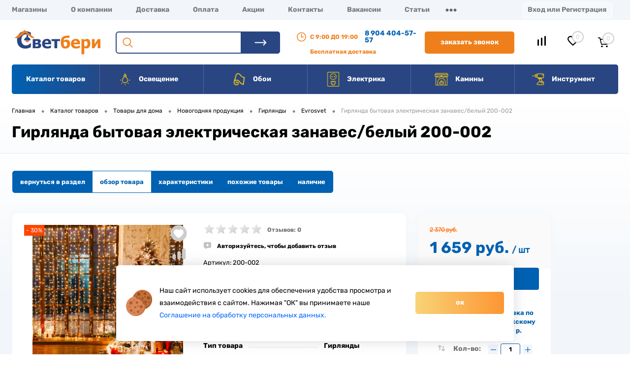

--- FILE ---
content_type: text/html; charset=UTF-8
request_url: https://svetberi.com/catalog/tovary_dlya_doma/novogodnyaya_produktsiya/girlyandy/evrosvet_1/girlyanda_bytovaya_elektricheskaya_zanaves_belyy_200_002/
body_size: 44443
content:
<!DOCTYPE html>
<html class="no-js" lang="ru">
	<head>
				<title>Гирлянда бытовая электрическая занавес/белый 200-002</title>

		<meta http-equiv="Content-Type" content="text/html; charset=UTF-8" />
<meta name="robots" content="index, follow" />
<meta name="keywords" content="Гирлянда бытовая электрическая занавес/белый 200-002 купить в Волгограде, Гирлянда бытовая электрическая занавес/белый 200-002 интернет магазин" />
<meta name="description" content="Гирлянда бытовая электрическая занавес/белый 200-002 купить в магазине Светбери в Волгограде. Характеристики, отзывы. Низкие цены в интернет-магазине!" />
<link rel="canonical" href="https://svetberi.com/catalog/tovary_dlya_doma/novogodnyaya_produktsiya/girlyandy/evrosvet_1/girlyanda_bytovaya_elektricheskaya_zanaves_belyy_200_002/" />
<script data-skip-moving="true">(function(w, d, n) {var cl = "bx-core";var ht = d.documentElement;var htc = ht ? ht.className : undefined;if (htc === undefined || htc.indexOf(cl) !== -1){return;}var ua = n.userAgent;if (/(iPad;)|(iPhone;)/i.test(ua)){cl += " bx-ios";}else if (/Windows/i.test(ua)){cl += ' bx-win';}else if (/Macintosh/i.test(ua)){cl += " bx-mac";}else if (/Linux/i.test(ua) && !/Android/i.test(ua)){cl += " bx-linux";}else if (/Android/i.test(ua)){cl += " bx-android";}cl += (/(ipad|iphone|android|mobile|touch)/i.test(ua) ? " bx-touch" : " bx-no-touch");cl += w.devicePixelRatio && w.devicePixelRatio >= 2? " bx-retina": " bx-no-retina";if (/AppleWebKit/.test(ua)){cl += " bx-chrome";}else if (/Opera/.test(ua)){cl += " bx-opera";}else if (/Firefox/.test(ua)){cl += " bx-firefox";}ht.className = htc ? htc + " " + cl : cl;})(window, document, navigator);</script>


<link href="/bitrix/js/ui/design-tokens/dist/ui.design-tokens.min.css?171688923123463" type="text/css"  rel="stylesheet" />
<link href="/bitrix/js/ui/fonts/opensans/ui.font.opensans.min.css?16679019102320" type="text/css"  rel="stylesheet" />
<link href="/bitrix/js/main/popup/dist/main.popup.bundle.min.css?175334822328056" type="text/css"  rel="stylesheet" />
<link href="/local/components/dresscode/catalog.viewed.product/templates/.default/style.css?15899712021474" type="text/css"  rel="stylesheet" />
<link href="/local/templates/svetberi_bem/components/bitrix/catalog.bigdata.products/.default/style.css?16155569842071" type="text/css"  rel="stylesheet" />
<link href="/local/templates/svetberi_bem/components/dresscode/catalog.item/detail/css/set.css?163280990111770" type="text/css"  rel="stylesheet" />
<link href="/bitrix/panel/main/popup.min.css?167515232120774" type="text/css"  data-template-style="true"  rel="stylesheet" />
<link href="/local/templates/svetberi_bem/components/bitrix/system.auth.form/top/style.css?16194476981" type="text/css"  data-template-style="true"  rel="stylesheet" />
<link href="/local/components/dresscode/favorite.line/templates/version4/style.css?15859926821330" type="text/css"  data-template-style="true"  rel="stylesheet" />
<link href="/local/templates/svetberi_bem/components/bitrix/sale.basket.basket.line/topCart5/style.css?16155569792196" type="text/css"  data-template-style="true"  rel="stylesheet" />
<link href="/local/templates/svetberi_bem/components/bitrix/breadcrumb/.default/style.css?164429990459" type="text/css"  data-template-style="true"  rel="stylesheet" />
<link href="/local/templates/svetberi_bem/template_styles.css?17679383904423" type="text/css"  data-template-style="true"  rel="stylesheet" />







<meta property="og:title" content="Гирлянда бытовая электрическая занавес/белый 200-002" />
<meta property="og:description" content="Гирлянда бытовая электрическая занавес/белый 200-002" />
<meta property="og:url" content="https://svetberi.com/catalog/tovary_dlya_doma/novogodnyaya_produktsiya/girlyandy/evrosvet_1/girlyanda_bytovaya_elektricheskaya_zanaves_belyy_200_002/" />
<meta property="og:type" content="website" />
<meta property="og:image" content="https://svetberi.com/upload/iblock/1ba/ocxnc0xl0dndr0b12u2oas99i67csvuk.jpeg" />



				<meta name="cmsmagazine" content="959532022e908aa92ad16c2a7661ebdb">
        <meta name="yandex-verification" content="f4f22fc1e9b0b384" />
        <meta name='wmail-verification' content='aa58e742dcab091975477a9ff3d99c2a' />

        <meta http-equiv="x-ua-compatible" content="ie=edge">
        <meta http-equiv="x-rim-auto-match" content="none">
        <meta name="viewport" content="width=device-width, height=device-height, initial-scale=1.0, maximum-scale=5.0, shrink-to-fit=no">
        <meta content="no" name="msapplication-tap-highlight">
        <meta content="telephone=no" name="format-detection">
        <meta name="HandheldFriendly" content="true">
        
		<meta name="theme-color" content="#3498db">
        <meta property="og:title" content="Гирлянда бытовая электрическая занавес/белый 200-002">
        <meta property="og:title" content="">
        <meta property="og:url" content="">
        <meta property="og:description" content="">
        <meta property="og:image" content="">
        <meta property="og:image:type" content="image/jpeg">
        <meta property="og:image:width" content="500">
        <meta property="og:image:height" content="300">
        <meta property="twitter:description" content="">
        <meta name="zen-verification" content="BLF49ABkfKgMjryVErLF3Egr2Gi4I87QgBP9DlVBpYEPb1wjMhkMe3scHCAFhwpK" />
        <link rel="image_src" href="">
                        <link rel="icon" type="image/x-icon" href="/local/templates/svetberi_bem/static/img/content/favicon.ico?v=1618399959?v=1618399959">
        <link rel="shortcut icon" type="image/x-icon" href="/local/templates/svetberi_bem/static/img/content/favicon.ico?v=1618399959?v=1618399959" />
        <link rel="shortcut icon" type="image/svg+xml" href="/local/templates/svetberi_bem/static/img/content/favicon.svg" />
		        <link href="/local/templates/svetberi_bem/static/css/main.min.css" type="text/css" rel="stylesheet" />
        		        		
		        		        	</head>
	<body class="loading  panels_white ">

	<div id="panel">
				</div>
        
		<div id="foundation" class="slider_middle">
			<nav class="subTableColumn--mediamob">
    <div class="navmenu navmenu--mob">
        Меню
        <div class="navmenu__ico"></div>
        <div class="navmenu__items">
            <div class="navmenu__close"></div>
            <div class="phonesMobile">
                <div class="schedule">
    с 9:00 до 19:00
</div>
<a href="tel:89044045757" class="heading" title="Горячая линия СветБери">8 904 404-57-57</a>            </div>
            <a class="navmenu__item navmenu__item--home" href="/">На главную</a>
            <!--  -->
            									<a class="navmenu__item" href="/info/store/" title="Магазины">Магазины</a>
												<a class="navmenu__item" href="/about/" title="О компании">О компании</a>
												<a class="navmenu__item" href="/info/delivery/" title="Доставка">Доставка</a>
												<a class="navmenu__item" href="/info/paid/" title="Оплата">Оплата</a>
												<a class="navmenu__item" href="/info/stock/" title="Акции">Акции</a>
												<a class="navmenu__item" href="/about/contacts/" title="Контакты">Контакты</a>
												<a class="navmenu__item" href="/about/vakansii/" title="Вакансии">Вакансии</a>
												<a class="navmenu__item" href="/info/blog/" title="Статьи">Статьи</a>
												<a class="navmenu__item" href="/about/news/" title="Новости">Новости</a>
												<a class="navmenu__item" href="/clients/howto/" title="Как заказать">Как заказать</a>
												<a class="navmenu__item" href="/clients/faq/" title="Частые вопросы">Частые вопросы</a>
												<a class="navmenu__item" href="/clients/brands/" title="Популярные бренды">Популярные бренды</a>
					            
        </div>
    </div>
    <a class="navmenu navmenu--cat" href="/catalog/" title="Каталог">Каталог
        <div class="navmenu__ico"></div>
    </a>
    <!--'start_frame_cache_FKauiI'-->	<a class="navmenu navmenu--cart" id="fTCMBot">
        Корзина
        <div class="navmenu__ico"></div>
        <span class="count">0</span>
	</a>
<!--'end_frame_cache_FKauiI'-->    <!--'start_frame_cache_zkASNO'--><a class="navmenu navmenu--whish " id="wish">
    Избранное
    <div class="navmenu__ico"></div>
    <span class="icon"></span>
    <span class="value">
                    0
            </span>

</a>

<!--'end_frame_cache_zkASNO'-->    <!--'start_frame_cache_iIjGFB'--><!--noindex-->
    <a class="navmenu navmenu--personal" href="javascript:void(0);" data-popup-trigger="authRegister">Войти
        <div class="navmenu__ico"></div>
    </a>
    <div class="popup " data-popup="authRegister">
    <div class="popup__container">
        <div class="popup__heading">
            Войдите или зарегистрируйтесь, чтобы продолжить            <div class="popup__close"></div>
        </div>
<div class="ctweb-smsauth-form formish">

        <div class="popup__row">

            <form action="/catalog/tovary_dlya_doma/novogodnyaya_produktsiya/girlyandy/evrosvet_1/girlyanda_bytovaya_elektricheskaya_zanaves_belyy_200_002/" method="POST">
                <input type="hidden" name="sessid" id="sessid" value="86eaa4fadb92cc0ca838c6a626c60546" />                <input type="hidden" name="FORM_ID" value="bx_1789522556_form">
                	                <input id="bx_1789522556_state" type="hidden" name="" value="PHONE_WAITING">

                                                                        <div class="form-group">
                                <label class="formish__label" for="field_PERSONAL_PHONE">
                                                                            <span>*</span>
                                                                        Телефон                                </label>
                                <input type="text" name="PERSONAL_PHONE" placeholder=""
                                       value="" class="formish__input"
                                    required                                       id="field_PERSONAL_PHONE"/>
                            </div>
                        
                                            
                                            
                                            
                                            
                                            
                                            
                                            
                                            
                                            
                                            
                                            
                                            
                    
                                            <input type="hidden" name="captcha_sid" value="05aee4ccb864107677c3024678fbfd00" />

                        <div class="formish__item">
                            Введите слово на картинке                            <div class="form-group">
                                <div class="bx-captcha"><img src="/bitrix/tools/captcha.php?captcha_sid=05aee4ccb864107677c3024678fbfd00" width="180" height="40" alt="CAPTCHA" /></div>
                            </div>
                            <div class="form-group">
                                <input type="text" class="formish__input" name="captcha_word" maxlength="50" value="" autocomplete="off"/>
                            </div>
                        </div>

                    
                    <input id="bx_1789522556_submit" type="submit" value="Выслать код" class="formish__button">

                            </form>
    </div>
</div>
        <div class="popup__sub">
            <span>или</span>
            <a class="link" href="javascript:void(0);" data-popup-trigger="authEmail"> Войти по почте </a>
        </div>

    </div>
</div>

    <div class="popup " data-popup="authEmail">
    <div class="popup__container">
        <div class="popup__heading">
            Войти по почте
            <div class="popup__close"></div>
        </div>
        <div class="formish">
<div class="bx-system-auth-form">



<form name="system_auth_formPqgS8z" method="post" target="_top" action="/catalog/tovary_dlya_doma/novogodnyaya_produktsiya/girlyandy/evrosvet_1/girlyanda_bytovaya_elektricheskaya_zanaves_belyy_200_002/?login=yes">

	<input type="hidden" name="backurl" value="/catalog/tovary_dlya_doma/novogodnyaya_produktsiya/girlyandy/evrosvet_1/girlyanda_bytovaya_elektricheskaya_zanaves_belyy_200_002/" />
	<input type="hidden" name="AUTH_FORM" value="Y" />
	<input type="hidden" name="TYPE" value="AUTH" />
    <div class="formish__item">

<!--        (или --><!--)
    Array
(
    [BACKURL] => /catalog/tovary_dlya_doma/novogodnyaya_produktsiya/girlyandy/evrosvet_1/girlyanda_bytovaya_elektricheskaya_zanaves_belyy_200_002/
    [~BACKURL] => /catalog/tovary_dlya_doma/novogodnyaya_produktsiya/girlyandy/evrosvet_1/girlyanda_bytovaya_elektricheskaya_zanaves_belyy_200_002/
    [ERROR] => 
    [~ERROR] => 
    [SHOW_ERRORS] => Y
    [~SHOW_ERRORS] => Y
    [RND] => PqgS8z
    [~RND] => PqgS8z
    [STORE_PASSWORD] => Y
    [~STORE_PASSWORD] => Y
    [NEW_USER_REGISTRATION] => Y
    [~NEW_USER_REGISTRATION] => Y
    [AUTH_URL] => /catalog/tovary_dlya_doma/novogodnyaya_produktsiya/girlyandy/evrosvet_1/girlyanda_bytovaya_elektricheskaya_zanaves_belyy_200_002/?login=yes
    [~AUTH_URL] => /catalog/tovary_dlya_doma/novogodnyaya_produktsiya/girlyandy/evrosvet_1/girlyanda_bytovaya_elektricheskaya_zanaves_belyy_200_002/?login=yes
    [AUTH_REGISTER_URL] => /auth/?register=yes&amp;register=yes&amp;backurl=%2Fcatalog%2Ftovary_dlya_doma%2Fnovogodnyaya_produktsiya%2Fgirlyandy%2Fevrosvet_1%2Fgirlyanda_bytovaya_elektricheskaya_zanaves_belyy_200_002%2F
    [~AUTH_REGISTER_URL] => /auth/?register=yes&register=yes&backurl=%2Fcatalog%2Ftovary_dlya_doma%2Fnovogodnyaya_produktsiya%2Fgirlyandy%2Fevrosvet_1%2Fgirlyanda_bytovaya_elektricheskaya_zanaves_belyy_200_002%2F
    [AUTH_FORGOT_PASSWORD_URL] => /auth/?forgot_password=yes&amp;forgot_password=yes&amp;backurl=%2Fcatalog%2Ftovary_dlya_doma%2Fnovogodnyaya_produktsiya%2Fgirlyandy%2Fevrosvet_1%2Fgirlyanda_bytovaya_elektricheskaya_zanaves_belyy_200_002%2F
    [~AUTH_FORGOT_PASSWORD_URL] => /auth/?forgot_password=yes&forgot_password=yes&backurl=%2Fcatalog%2Ftovary_dlya_doma%2Fnovogodnyaya_produktsiya%2Fgirlyandy%2Fevrosvet_1%2Fgirlyanda_bytovaya_elektricheskaya_zanaves_belyy_200_002%2F
    [AUTH_LOGIN_URL] => /catalog/tovary_dlya_doma/novogodnyaya_produktsiya/girlyandy/evrosvet_1/girlyanda_bytovaya_elektricheskaya_zanaves_belyy_200_002/?login_form=yes
    [~AUTH_LOGIN_URL] => /catalog/tovary_dlya_doma/novogodnyaya_produktsiya/girlyandy/evrosvet_1/girlyanda_bytovaya_elektricheskaya_zanaves_belyy_200_002/?login_form=yes
    [FORM_TYPE] => login
    [GET] => Array
        (
        )

    [POST] => Array
        (
        )

    [~LOGIN_COOKIE_NAME] => BITRIX_SM_LOGIN
    [~USER_LOGIN] => 
    [LAST_LOGIN] => 
    [USER_LOGIN] => 
    [~LAST_LOGIN] => 
    [AUTH_SERVICES] => 
    [CURRENT_SERVICE] => 
    [SECURE_AUTH] => 
    [CAPTCHA_CODE] => 
)
-->
            <label class="formish__label">E-mail:</label>

			<input type="text" class="formish__input" name="USER_LOGIN" maxlength="50" value="" size="17" />
<!--			<input type="text" class="formish__input" name="EMAIL" maxlength="50" value="--><!--" size="17" />-->

			    </div>
    <div class="formish__item">
        <label class="formish__label">Пароль:</label>
		<input type="password" class="formish__input" name="USER_PASSWORD" maxlength="255" size="17" autocomplete="off" />
            </div>
        
		<input type="submit" class="formish__button" name="Login" value="Войти" />
    <div class="popup__sub">

                    <a class="link" href="javascript:void(0);" data-popup-trigger="authRegister"> Назад </a>
                </div>
</form>


</div>

        </div>
    </div>
</div>
<!--/noindex-->
<!--'end_frame_cache_iIjGFB'--></nav>
<div id="headerLine4" class="color_theme">
    <div class="limiter">
        <div class="subTable">
            <div class="subTableColumn subTableColumn--list">
                <div class="headerLineMenu2">
                    	<ul id="subMenu">
									<li><a href="/info/store/" title="Магазины">Магазины</a></li>
												<li><a href="/about/" title="О компании">О компании</a></li>
												<li><a href="/info/delivery/" title="Доставка">Доставка</a></li>
												<li><a href="/info/paid/" title="Оплата">Оплата</a></li>
												<li><a href="/info/stock/" title="Акции">Акции</a></li>
												<li><a href="/about/contacts/" title="Контакты">Контакты</a></li>
												<li><a href="/about/vakansii/" title="Вакансии">Вакансии</a></li>
												<li><a href="/info/blog/" title="Статьи">Статьи</a></li>
												<li><a href="/about/news/" title="Новости">Новости</a></li>
												<li><a href="/clients/howto/" title="Как заказать">Как заказать</a></li>
												<li><a href="/clients/faq/" title="Частые вопросы">Частые вопросы</a></li>
												<li><a href="/clients/brands/" title="Популярные бренды">Популярные бренды</a></li>
						</ul>
                </div>
            </div>
            <div class="subTableColumn subTableColumn--user">
                <div id="topAuth">
                    <ul>
                        <!--'start_frame_cache_5623zQ'--><!--noindex-->
    <li><a class="link" href="javascript:void(0);" data-popup-trigger="authRegister"> Вход или Регистрация </a></li>

    <div class="popup " data-popup="authRegister">
    <div class="popup__container">
        <div class="popup__heading">
            Войдите или зарегистрируйтесь, чтобы продолжить            <div class="popup__close"></div>
        </div>
<div class="ctweb-smsauth-form formish">

        <div class="popup__row">

            <form action="/catalog/tovary_dlya_doma/novogodnyaya_produktsiya/girlyandy/evrosvet_1/girlyanda_bytovaya_elektricheskaya_zanaves_belyy_200_002/" method="POST">
                <input type="hidden" name="sessid" id="sessid_1" value="86eaa4fadb92cc0ca838c6a626c60546" />                <input type="hidden" name="FORM_ID" value="bx_4087391174_form">
                	                <input id="bx_4087391174_state" type="hidden" name="" value="PHONE_WAITING">

                                                                        <div class="form-group">
                                <label class="formish__label" for="field_PERSONAL_PHONE">
                                                                            <span>*</span>
                                                                        Телефон                                </label>
                                <input type="text" name="PERSONAL_PHONE" placeholder=""
                                       value="" class="formish__input"
                                    required                                       id="field_PERSONAL_PHONE"/>
                            </div>
                        
                                            
                                            
                                            
                                            
                                            
                                            
                                            
                                            
                                            
                                            
                                            
                                            
                    
                                            <input type="hidden" name="captcha_sid" value="004efcbc96238720c9d788ce391d1512" />

                        <div class="formish__item">
                            Введите слово на картинке                            <div class="form-group">
                                <div class="bx-captcha"><img src="/bitrix/tools/captcha.php?captcha_sid=004efcbc96238720c9d788ce391d1512" width="180" height="40" alt="CAPTCHA" /></div>
                            </div>
                            <div class="form-group">
                                <input type="text" class="formish__input" name="captcha_word" maxlength="50" value="" autocomplete="off"/>
                            </div>
                        </div>

                    
                    <input id="bx_4087391174_submit" type="submit" value="Выслать код" class="formish__button">

                            </form>
    </div>
</div>
        <div class="popup__sub">
            <span>или</span>
            <a class="link" href="javascript:void(0);" data-popup-trigger="authEmail"> Войти по почте </a>
        </div>

    </div>
</div>



                <div class="popup " data-popup="authEmail">
    <div class="popup__container">
        <div class="popup__heading">
            Войти по почте
            <div class="popup__close"></div>
        </div>
        <div class="formish">
<div class="bx-system-auth-form">



<form name="system_auth_formn1jost" method="post" target="_top" action="/catalog/tovary_dlya_doma/novogodnyaya_produktsiya/girlyandy/evrosvet_1/girlyanda_bytovaya_elektricheskaya_zanaves_belyy_200_002/?login=yes">

	<input type="hidden" name="backurl" value="/catalog/tovary_dlya_doma/novogodnyaya_produktsiya/girlyandy/evrosvet_1/girlyanda_bytovaya_elektricheskaya_zanaves_belyy_200_002/" />
	<input type="hidden" name="AUTH_FORM" value="Y" />
	<input type="hidden" name="TYPE" value="AUTH" />
    <div class="formish__item">

<!--        (или --><!--)
    Array
(
    [BACKURL] => /catalog/tovary_dlya_doma/novogodnyaya_produktsiya/girlyandy/evrosvet_1/girlyanda_bytovaya_elektricheskaya_zanaves_belyy_200_002/
    [~BACKURL] => /catalog/tovary_dlya_doma/novogodnyaya_produktsiya/girlyandy/evrosvet_1/girlyanda_bytovaya_elektricheskaya_zanaves_belyy_200_002/
    [ERROR] => 
    [~ERROR] => 
    [SHOW_ERRORS] => Y
    [~SHOW_ERRORS] => Y
    [RND] => n1jost
    [~RND] => n1jost
    [STORE_PASSWORD] => Y
    [~STORE_PASSWORD] => Y
    [NEW_USER_REGISTRATION] => Y
    [~NEW_USER_REGISTRATION] => Y
    [AUTH_URL] => /catalog/tovary_dlya_doma/novogodnyaya_produktsiya/girlyandy/evrosvet_1/girlyanda_bytovaya_elektricheskaya_zanaves_belyy_200_002/?login=yes
    [~AUTH_URL] => /catalog/tovary_dlya_doma/novogodnyaya_produktsiya/girlyandy/evrosvet_1/girlyanda_bytovaya_elektricheskaya_zanaves_belyy_200_002/?login=yes
    [AUTH_REGISTER_URL] => /auth/?register=yes&amp;register=yes&amp;backurl=%2Fcatalog%2Ftovary_dlya_doma%2Fnovogodnyaya_produktsiya%2Fgirlyandy%2Fevrosvet_1%2Fgirlyanda_bytovaya_elektricheskaya_zanaves_belyy_200_002%2F
    [~AUTH_REGISTER_URL] => /auth/?register=yes&register=yes&backurl=%2Fcatalog%2Ftovary_dlya_doma%2Fnovogodnyaya_produktsiya%2Fgirlyandy%2Fevrosvet_1%2Fgirlyanda_bytovaya_elektricheskaya_zanaves_belyy_200_002%2F
    [AUTH_FORGOT_PASSWORD_URL] => /auth/?forgot_password=yes&amp;forgot_password=yes&amp;backurl=%2Fcatalog%2Ftovary_dlya_doma%2Fnovogodnyaya_produktsiya%2Fgirlyandy%2Fevrosvet_1%2Fgirlyanda_bytovaya_elektricheskaya_zanaves_belyy_200_002%2F
    [~AUTH_FORGOT_PASSWORD_URL] => /auth/?forgot_password=yes&forgot_password=yes&backurl=%2Fcatalog%2Ftovary_dlya_doma%2Fnovogodnyaya_produktsiya%2Fgirlyandy%2Fevrosvet_1%2Fgirlyanda_bytovaya_elektricheskaya_zanaves_belyy_200_002%2F
    [AUTH_LOGIN_URL] => /catalog/tovary_dlya_doma/novogodnyaya_produktsiya/girlyandy/evrosvet_1/girlyanda_bytovaya_elektricheskaya_zanaves_belyy_200_002/?login_form=yes
    [~AUTH_LOGIN_URL] => /catalog/tovary_dlya_doma/novogodnyaya_produktsiya/girlyandy/evrosvet_1/girlyanda_bytovaya_elektricheskaya_zanaves_belyy_200_002/?login_form=yes
    [FORM_TYPE] => login
    [GET] => Array
        (
        )

    [POST] => Array
        (
        )

    [~LOGIN_COOKIE_NAME] => BITRIX_SM_LOGIN
    [~USER_LOGIN] => 
    [LAST_LOGIN] => 
    [USER_LOGIN] => 
    [~LAST_LOGIN] => 
    [AUTH_SERVICES] => 
    [CURRENT_SERVICE] => 
    [SECURE_AUTH] => 
    [CAPTCHA_CODE] => 
)
-->
            <label class="formish__label">E-mail:</label>

			<input type="text" class="formish__input" name="USER_LOGIN" maxlength="50" value="" size="17" />
<!--			<input type="text" class="formish__input" name="EMAIL" maxlength="50" value="--><!--" size="17" />-->

			    </div>
    <div class="formish__item">
        <label class="formish__label">Пароль:</label>
		<input type="password" class="formish__input" name="USER_PASSWORD" maxlength="255" size="17" autocomplete="off" />
            </div>
        
		<input type="submit" class="formish__button" name="Login" value="Войти" />
    <div class="popup__sub">

                    <a class="link" href="javascript:void(0);" data-popup-trigger="authRegister"> Назад </a>
                </div>
</form>


</div>

        </div>
    </div>
</div>

<!--/noindex-->
<!--'end_frame_cache_5623zQ'-->                    </ul>
                </div>
<!--                <div id="geoPosition" class="color_">-->
<!--                    <ul>-->
<!--                        --><!--                    </ul>-->
<!--                </div>-->
                <div class="phonesMobile">
                    <div class="schedule">
    с 9:00 до 19:00
</div>
<a href="tel:89044045757" class="heading" title="Горячая линия СветБери">8 904 404-57-57</a>                </div>
            </div>
        </div>
    </div>
</div>
<div id="subHeader7">
    <div class="mobilehead">
        <a class="mobilehead__cat" href="/catalog/">
            <div class="navmenu__ico"></div>
        </a>
        <a class="mobilehead__logo" href="/" title="Светбери. Интернет-магазин светотехнической продукции">
            <img src="/local/templates/svetberi_bem/static/img/content/svetberi_logo.svg" alt="Светбери. Интернет-магазин светотехнической продукции">
        </a>
        <!--'start_frame_cache_T0kNhm'-->	<a class="mobilehead__cart" id="fTCMob">
        <div class="navmenu__ico"></div>
        <span class="count">0</span>
	</a>
<!--'end_frame_cache_T0kNhm'-->    </div>
    <div class="limiter">
        <div class="subTable">
            <div class="subTableRow">
                <div class="subTableColumn subTableColumn--logo">
                    <div class="verticalBlock">
                        <div id="logo">
                                <a href="/">
      <img src="/local/templates/svetberi_bem/static/img/content/svetberi_logo.svg" alt="Светбери. Интернет-магазин светотехнической продукции" title="Светбери. Интернет-магазин светотехнической продукции">
    </a>
                        </div>
                    </div>
                </div>
                <div class="subTableColumn subTableColumn--search">
                    <div class="headerLineMenu2 search" id="searchWrap">
                        <div class="search-wrap">

                                <form action="/search/index.php">

        <input id="title-search-input" type="text" name="q" value="" size="40" maxlength="50" autocomplete="off" placeholder="" />
        <input name="s" type="submit" value="Поиск" />

    </form>
                        </div>
<!--                        <div class="search-bg"></div>-->
                    </div>
                </div>
                <div class="subTableColumn subTableColumn--callback">
                    <div class="phonesContainer">
                        <div class="firstPhones">
                            <div class="schedule">
    с 9:00 до 19:00
</div>
<a href="tel:89044045757" class="heading" title="Горячая линия СветБери">8 904 404-57-57</a>                            <div class="info">
                                Бесплатная доставка
                                <div class="infoLabel">
                                    Бесплатная доставка по Волгограду и Волжскому при заказе на сумму от 1000 руб.
                                </div>
                            </div>
                        </div>
                        <div class="secondPhones">
                            
<!--noindex-->
<a href="#" class="openWebFormModal link callBack" data-id="2">Заказать звонок</a>
<div class="webformModal" id="webFormDwModal_2">
	<div class="webformModalHideScrollBar">
		<div class="webformModalcn100">
			<div class="webformModalContainer">
				<div class="webFormDwModal" data-id="2">
																					<form name="DW_CALLBACK_FORM" action="/catalog/tovary_dlya_doma/novogodnyaya_produktsiya/girlyandy/evrosvet_1/girlyanda_bytovaya_elektricheskaya_zanaves_belyy_200_002/" method="POST" enctype="multipart/form-data"><input type="hidden" name="sessid" id="sessid_2" value="86eaa4fadb92cc0ca838c6a626c60546" /><input type="hidden" name="WEB_FORM_ID" value="2" />																					<div class="webFormModalHeading">Заказать звонок<a href="#" class="webFormModalHeadingExit"></a></div>
																					<p class="webFormDescription">Оставьте Ваше сообщение и контактные данные и наши специалисты свяжутся с Вами в ближайшее рабочее время для решения Вашего вопроса.</p>
																			<div class="webFormItems">
																											<div class="webFormItem" id="WEB_FORM_ITEM_TELEPHONE">
											<div class="webFormItemCaption">
                                                <div class="ico"></div>
												<div class="webFormItemLabel">Ваш телефон<span class="webFormItemRequired">*</span></div>
											</div>
											<div class="webFormItemError"></div>
											<div class="webFormItemField" data-required="Y">
																									<input type="text"  class="inputtext"  name="form_text_6" value="" size="40">																							</div>
										</div>
																																				<div class="webFormItem" id="WEB_FORM_ITEM_NAME">
											<div class="webFormItemCaption">
                                                <div class="ico"></div>
												<div class="webFormItemLabel">Ваше имя</div>
											</div>
											<div class="webFormItemError"></div>
											<div class="webFormItemField">
																									<input type="text"  class="inputtext"  name="form_text_7" value="" size="40">																							</div>
										</div>
																									<div class="personalInfo">
									<div class="webFormItem">
										<div class="webFormItemError"></div>
										<div class="webFormItemField" data-required="Y">
											<input type="checkbox" class="personalInfoField" name="personalInfo" value="Y"><label class="label-for" data-for="personalInfoField">Я согласен на <a href="/personal-info/" class="pilink" target="_blank">обработку персональных данных.</a><span class="webFormItemRequired">*</span></label>
										</div>
									</div>
								</div>
																	<div class="webFormItem">
										<div class="webFormItemCaption">Защита от автоматического заполнения</div>		
											<input type="hidden" name="captcha_sid" value="05f4d1a2612cda5b88bec55f6a52372d" class="webFormCaptchaSid" />
											<div class="webFormCaptchaPicture">
												<img src="/bitrix/tools/captcha.php?captcha_sid=05f4d1a2612cda5b88bec55f6a52372d" width="180" height="40" class="webFormCaptchaImage"/>
											</div>
											<div class="webFormCaptchaLabel">
												Введите символы с картинки<font color='red'><span class='form-required starrequired'>*</span></font>											</div>
										<div class="webFormItemField" data-required="Y">
											<input type="text" name="captcha_word" size="30" maxlength="50" value="" class="captcha_word" />
										</div>
									</div>
															</div>
												<div class="webFormError"></div>
						<div class="webFormTools">
							<div class="tb">
								<div class="tc">
									<input  type="submit" name="web_form_submit" value="Отправить" class="sendWebFormDw" />
									<input type="hidden" name="web_form_apply" value="Y" />
								</div>
								<div class="tc"><input type="reset" value="Сбросить" /></div>
							</div>
							<p><span class="form-required starrequired">*</span> - Поля, обязательные для заполнения</p>
						</div>
						</form>									</div>
			</div>
		</div>
	</div>
</div>
<div class="webFormMessage" id="webFormMessage_2">
	<div class="webFormMessageContainer">
		<div class="webFormMessageMiddle">
			<div class="webFormMessageHeading">Сообщение отправлено</div>
			<div class="webFormMessageDescription">Ваше сообщение успешно отправлено. В ближайшее время с Вами свяжется наш специалист</div>
			<a href="#" class="webFormMessageExit">Закрыть окно</a>
		</div>
	</div>
</div>
<!--/noindex-->                        </div>
                    </div>
                </div>
                <div class="subTableColumn subTableColumn subTableColumn--tools">
                    <div class="toolsContainer">
                        <div class="topCompare">
                            
                            <div id="flushTopCompare">
                            <a href="/compare/" class="text active">
                                <span class="icon"></span>
                                <span class="label"></span>
                            </a>
                                <!--  -->
                            </div>
                        </div>
                        <div class="topWishlist">
                            <div id="flushTopwishlist">
                                <!--'start_frame_cache_sPmCpL'--><a class="text">
	<span class="icon"></span>
	<span class="value">0</span>
</a>

<!--'end_frame_cache_sPmCpL'-->                            </div>
                        </div>
                        <div class="cart">
                            <div id="flushTopCart">
                                <!--'start_frame_cache_pCwjw4'-->	<a class="countLink">
		<span class="count">0</span>
	</a>
	<a class="heading">
		<span class="cartLabel">
			В корзине:		</span>
		<span class="total">
							пока пусто					</span>
	</a>
<!--'end_frame_cache_pCwjw4'-->                            </div>
                        </div>
                    </div>
                </div>
            </div>
        </div>
    </div>
</div>
<div class="catheader">
    <div class="catheader__container">
                    <div id="mainMenuContainer" class="catheader__wrapper">
            <div class="limiter">
                <!-- id="catalogSlideButton" -->
                <a href="/catalog/" class="minCatalogButton catheader__minbtn" title="Каталог товаров">
                    <img src="/local/templates/svetberi_bem/static/img/content/menu_white.svg" alt="Каталог товаров"> Каталог товаров                </a>
                                    <div id="menuCatalogSection" class="catheader__section">
                        <div class="menuSection catheader__menu-sec">
                            <a href="/catalog/" class="catalogButton catheader__button" title="Каталог товаров">
                                Каталог товаров                            </a>
                        </div>
                    </div>
                                <ul id="mainMenu" class="catheader__menu">
                                            <li class="eChild catheader__menu-item">
                            <a href="/catalog/menu/osveshchenie/" class="menuLink catheader__link" title="Освещение">
                                                                    <img src="/upload/iblock/c05/c0510db0e7d07a9130da36aac9d9dde9.png" alt="Освещение">
                                                                Освещение                            </a>
                                                            <div class="drop catheader__drop">
                                    <div class="limiter">
                                        <div class="nextColumn catheader__column">
                                                                                                                                        
                                                      
                                                            <a href="/catalog/lampy_istochniki_sveta/" class="menu2Link catheader__suplink" title="Лампочки, лампы для растений">
                                                                                                                                    <img src="/upload/resize_cache/iblock/39d/100_100_1/39d71c12089d1d4766cfe6aae906b550.png" alt="Лампочки, лампы для растений">
                                                                                                                                <span>
                                                                    Лампочки, лампы для растений                                                                </span>
                                                            </a>
                                                                                                                                                                                                                                                                                <a href="/catalog/lampy_istochniki_sveta/svetodiodnye_lampy/" class="menu3Link catheader__sublink" title="LED лампы">
                                                                                LED лампы                                                                                <span class="cnt">  </span>
                                                                            </a>
                                                                                                                                                                                                                    <a href="/catalog/lampy_istochniki_sveta/lampy_nakalivaniya/" class="menu3Link catheader__sublink" title="Лампы накаливания">
                                                                                Лампы накаливания                                                                                <span class="cnt">  </span>
                                                                            </a>
                                                                                                                                                                                                                    <a href="/catalog/lampy_istochniki_sveta/retro_lampy/" class="menu3Link catheader__sublink" title="RETRO лампы">
                                                                                RETRO лампы                                                                                <span class="cnt">  </span>
                                                                            </a>
                                                                                                                                                                                                                    <a href="/catalog/lampy_istochniki_sveta/fitolampy_fitosvetilniki_dlya_rasteniy/" class="menu3Link catheader__sublink" title="FITO лампы, FITO светильники (для растений)">
                                                                                FITO лампы, FITO светильники (для растений)                                                                                <span class="cnt">  </span>
                                                                            </a>
                                                                                                                                                                                                                    <a href="/catalog/lampy_istochniki_sveta/lampy_dlya_myasnykh_vitrin_spetslampy/" class="menu3Link catheader__sublink" title="LED лампы для мясных витрин">
                                                                                LED лампы для мясных витрин                                                                                <span class="cnt">  </span>
                                                                            </a>
                                                                                                                                                                                                                    <a href="/catalog/lampy_istochniki_sveta/led_lampy_gx_53_gu_5_3_gu10/" class="menu3Link catheader__sublink" title="LED лампы GX 53, GU 5.3, GU10">
                                                                                LED лампы GX 53, GU 5.3, GU10                                                                                <span class="cnt">  </span>
                                                                            </a>
                                                                                                                                                                                                                    <a href="/catalog/lampy_istochniki_sveta/led_lampy_g9_g4/" class="menu3Link catheader__sublink" title="LED лампы G9, G4">
                                                                                LED лампы G9, G4                                                                                <span class="cnt">  </span>
                                                                            </a>
                                                                                                                                                                                                                    <a href="/catalog/lampy_istochniki_sveta/filamentnye_lampy/" class="menu3Link catheader__sublink" title="LED филаментные лампы">
                                                                                LED филаментные лампы                                                                                <span class="cnt">  </span>
                                                                            </a>
                                                                                                                                                                                                                    <a href="/catalog/lampy_istochniki_sveta/lampy_vysokoy_moshchnosti/" class="menu3Link catheader__sublink" title="LED лампы высокой мощности">
                                                                                LED лампы высокой мощности                                                                                <span class="cnt">  </span>
                                                                            </a>
                                                                                                                                                                                                                    <a href="/catalog/lampy_istochniki_sveta/svetodiodnye_lampy_t8/" class="menu3Link catheader__sublink" title="LED лампы Т8">
                                                                                LED лампы Т8                                                                                <span class="cnt">  </span>
                                                                            </a>
                                                                                                                                                                                                                    <a href="/catalog/lampy_istochniki_sveta/led_spetslampy/" class="menu3Link catheader__sublink" title="LED спецлампы">
                                                                                LED спецлампы                                                                                <span class="cnt">  </span>
                                                                            </a>
                                                                                                                                                                                                                    <a href="/catalog/lampy_istochniki_sveta/lum_lampy_i_svetilniki_bakteritsidnye/" class="menu3Link catheader__sublink" title="LUM лампы и светильники бактерицидные">
                                                                                LUM лампы и светильники бактерицидные                                                                                <span class="cnt">  </span>
                                                                            </a>
                                                                                                                                                                                    
                                                      
                                                            <a href="/catalog/lyustry_potolochnye_svetilniki_nastolnye_lampy/" class="menu2Link catheader__suplink" title="Интерьерное освещение">
                                                                                                                                    <img src="/upload/resize_cache/iblock/10e/100_100_1/10e3cf93b08559d4b431e41df4d21bb2.png" alt="Интерьерное освещение">
                                                                                                                                <span>
                                                                    Интерьерное освещение                                                                </span>
                                                            </a>
                                                                                                                                                                                                                                                                                <a href="/catalog/lyustry_potolochnye_svetilniki_nastolnye_lampy/svetilniki_vstraivaemye/" class="menu3Link catheader__sublink" title="Встраиваемые светильники">
                                                                                Встраиваемые светильники                                                                                <span class="cnt">  </span>
                                                                            </a>
                                                                                                                                                                                                                    <a href="/catalog/lyustry_potolochnye_svetilniki_nastolnye_lampy/svetilniki_s_tochechnym_osveshcheniem/" class="menu3Link catheader__sublink" title="Накладные светильники">
                                                                                Накладные светильники                                                                                <span class="cnt">  </span>
                                                                            </a>
                                                                                                                                                                                                                    <a href="/catalog/lyustry_potolochnye_svetilniki_nastolnye_lampy/trekovye_svetilniki/" class="menu3Link catheader__sublink" title="Трековые светильники">
                                                                                Трековые светильники                                                                                <span class="cnt">  </span>
                                                                            </a>
                                                                                                                                                                                                                    <a href="/catalog/lyustry_potolochnye_svetilniki_nastolnye_lampy/svetodiodnaya_podsvetka_kartin_i_zerkal/" class="menu3Link catheader__sublink" title="Подсветка картин, зеркал">
                                                                                Подсветка картин, зеркал                                                                                <span class="cnt">  </span>
                                                                            </a>
                                                                                                                                                                                                                    <a href="/catalog/lyustry_potolochnye_svetilniki_nastolnye_lampy/svetodiodnye_svetilniki_dlya_podsvetki_fasadov_i_lestnits/" class="menu3Link catheader__sublink" title="Подсветка стен и фасадов">
                                                                                Подсветка стен и фасадов                                                                                <span class="cnt">  </span>
                                                                            </a>
                                                                                                                                                                                                                    <a href="/catalog/lyustry_potolochnye_svetilniki_nastolnye_lampy/svetilniki_svetodiodnye_lineynye/" class="menu3Link catheader__sublink" title="Светильники линейные T5, T4">
                                                                                Светильники линейные T5, T4                                                                                <span class="cnt">  </span>
                                                                            </a>
                                                                                                                                                                                    
                                                      
                                                            <a href="/catalog/elektroustanovochnye_izdeliya/upravlenie_osveshcheniem/" class="menu2Link catheader__suplink" title="Управление освещением">
                                                                                                                                    <img src="/upload/resize_cache/iblock/527/100_100_1/5277e73e5a12e2c06713f99154fe3158.png" alt="Управление освещением">
                                                                                                                                <span>
                                                                    Управление освещением                                                                </span>
                                                            </a>
                                                                                                                                                                                                                                                                                <a href="/catalog/elektroustanovochnye_izdeliya/upravlenie_osveshcheniem/wi_fi_vyklyuchateli/" class="menu3Link catheader__sublink" title="Wi-Fi выключатели">
                                                                                Wi-Fi выключатели                                                                                <span class="cnt">  </span>
                                                                            </a>
                                                                                                                                                                                                                    <a href="/catalog/elektroustanovochnye_izdeliya/upravlenie_osveshcheniem/pulty_distantsionnogo_upravleniya_osveshcheniem/" class="menu3Link catheader__sublink" title="Пульты дистанционного управления освещением">
                                                                                Пульты дистанционного управления освещением                                                                                <span class="cnt">  </span>
                                                                            </a>
                                                                                                                                                                                                                    <a href="/catalog/elektroustanovochnye_izdeliya/upravlenie_osveshcheniem/taymery_rozetochnye/" class="menu3Link catheader__sublink" title="Таймеры розеточные">
                                                                                Таймеры розеточные                                                                                <span class="cnt">  </span>
                                                                            </a>
                                                                                                                                                                                    
                                                      
                                                            <a href="/catalog/lyustry_1/" class="menu2Link catheader__suplink" title="Люстры, светильники, бра, торшеры">
                                                                                                                                    <img src="/upload/resize_cache/iblock/380/100_100_1/3802a3b04569711f8940015b89a79c23.png" alt="Люстры, светильники, бра, торшеры">
                                                                                                                                <span>
                                                                    Люстры, светильники, бра, торшеры                                                                </span>
                                                            </a>
                                                                                                                                                                                                                                                                                <a href="/catalog/lyustry_1/potolochnye/" class="menu3Link catheader__sublink" title="Потолочные люстры">
                                                                                Потолочные люстры                                                                                <span class="cnt">  </span>
                                                                            </a>
                                                                                                                                                                                                                    <a href="/catalog/lyustry_1/podvesnye/" class="menu3Link catheader__sublink" title="Подвесные люстры">
                                                                                Подвесные люстры                                                                                <span class="cnt">  </span>
                                                                            </a>
                                                                                                                                                                                                                    <a href="/catalog/lyustry_1/potolochnye_svetilniki/" class="menu3Link catheader__sublink" title="Настенные и потолочные светильники">
                                                                                Настенные и потолочные светильники                                                                                <span class="cnt">  </span>
                                                                            </a>
                                                                                                                                                                                                                    <a href="/catalog/lyustry_1/spoty/" class="menu3Link catheader__sublink" title="Споты">
                                                                                Споты                                                                                <span class="cnt">  </span>
                                                                            </a>
                                                                                                                                                                                                                    <a href="/catalog/lyustry_1/nastolnye_lampy_dekorativnye_svetilniki/" class="menu3Link catheader__sublink" title="Настольные лампы, ночники.">
                                                                                Настольные лампы, ночники.                                                                                <span class="cnt">  </span>
                                                                            </a>
                                                                                                                                                                                                                    <a href="/catalog/lyustry_1/torshery/" class="menu3Link catheader__sublink" title="Торшеры">
                                                                                Торшеры                                                                                <span class="cnt">  </span>
                                                                            </a>
                                                                                                                                                                                                                    <a href="/catalog/lyustry_1/sredstva_po_ukhodu/" class="menu3Link catheader__sublink" title="Средства по уходу">
                                                                                Средства по уходу                                                                                <span class="cnt">  </span>
                                                                            </a>
                                                                                                                                                                                                                    <a href="/catalog/lyustry_1/bra_1/" class="menu3Link catheader__sublink" title="Бра">
                                                                                Бра                                                                                <span class="cnt">  </span>
                                                                            </a>
                                                                                                                                                                                                                                                                                                                                                                        
                                                      
                                                            <a href="/catalog/ulichnoe_osveshchenie_prozhektora/" class="menu2Link catheader__suplink" title="Уличное освещение">
                                                                                                                                    <img src="/upload/resize_cache/iblock/ae6/100_100_1/ae68b1057df2d9ae86b274e5553c40ce.png" alt="Уличное освещение">
                                                                                                                                <span>
                                                                    Уличное освещение                                                                </span>
                                                            </a>
                                                                                                                                                                                                                                                                                <a href="/catalog/ulichnoe_osveshchenie_prozhektora/sadovo_parkovye_svetilniki/" class="menu3Link catheader__sublink" title="Садово-парковые светильники">
                                                                                Садово-парковые светильники                                                                                <span class="cnt">  </span>
                                                                            </a>
                                                                                                                                                                                                                    <a href="/catalog/ulichnoe_osveshchenie_prozhektora/prozhektora/" class="menu3Link catheader__sublink" title="Прожектора">
                                                                                Прожектора                                                                                <span class="cnt">  </span>
                                                                            </a>
                                                                                                                                                                                                                    <a href="/catalog/ulichnoe_osveshchenie_prozhektora/landshaftno_arkhitekturnye_svetilniki/" class="menu3Link catheader__sublink" title="Ландшафтно-архитектурные светильники">
                                                                                Ландшафтно-архитектурные светильники                                                                                <span class="cnt">  </span>
                                                                            </a>
                                                                                                                                                                                                                    <a href="/catalog/ulichnoe_osveshchenie_prozhektora/ulichnoe_svetodiodnoe_osveshchenie/" class="menu3Link catheader__sublink" title="Консольные светильники (кобры)">
                                                                                Консольные светильники (кобры)                                                                                <span class="cnt">  </span>
                                                                            </a>
                                                                                                                                                                                                                    <a href="/catalog/ulichnoe_osveshchenie_prozhektora/svetodiodnye_gruntovye_svetilniki/" class="menu3Link catheader__sublink" title="Светодиодные грунтовые светильники">
                                                                                Светодиодные грунтовые светильники                                                                                <span class="cnt">  </span>
                                                                            </a>
                                                                                                                                                                                                                    <a href="/catalog/ulichnoe_osveshchenie_prozhektora/svetodiodnaya_plitka/" class="menu3Link catheader__sublink" title="Светодиодная плитка">
                                                                                Светодиодная плитка                                                                                <span class="cnt">  </span>
                                                                            </a>
                                                                                                                                                                                                                    <a href="/catalog/ulichnoe_osveshchenie_prozhektora/svetilniki_na_solnechnoy_bataree/" class="menu3Link catheader__sublink" title="Светильники на солнечной батарее">
                                                                                Светильники на солнечной батарее                                                                                <span class="cnt">  </span>
                                                                            </a>
                                                                                                                                                                                                                    <a href="/catalog/ulichnoe_osveshchenie_prozhektora/datchiki_dvizheniya/" class="menu3Link catheader__sublink" title="Датчики движения">
                                                                                Датчики движения                                                                                <span class="cnt">  </span>
                                                                            </a>
                                                                                                                                                                                                                    <a href="/catalog/ulichnoe_osveshchenie_prozhektora/fotorele/" class="menu3Link catheader__sublink" title="Фотореле">
                                                                                Фотореле                                                                                <span class="cnt">  </span>
                                                                            </a>
                                                                                                                                                                                                                                                                                                                                                                        
                                                      
                                                            <a href="/catalog/lyustry_potolochnye_svetilniki_nastolnye_lampy/trekovye_svetilniki/" class="menu2Link catheader__suplink" title="Трековые светильники">
                                                                                                                                    <img src="/upload/resize_cache/iblock/a67/100_100_1/a67a5585a9171b9559e9fc1a2fe561fc.png" alt="Трековые светильники">
                                                                                                                                <span>
                                                                    Трековые светильники                                                                </span>
                                                            </a>
                                                                                                                                                                                                                                                                                <a href="/catalog/lyustry_potolochnye_svetilniki_nastolnye_lampy/trekovye_svetilniki/jazzway_trekovaya_magnitnaya_sistema/" class="menu3Link catheader__sublink" title="Jazzway трековая магнитная система">
                                                                                Jazzway трековая магнитная система                                                                                <span class="cnt">  </span>
                                                                            </a>
                                                                                                                                                                                                                    <a href="/catalog/lyustry_potolochnye_svetilniki_nastolnye_lampy/trekovye_svetilniki/lanbos_trekovye_svetilniki/" class="menu3Link catheader__sublink" title="Lanbos трековые светильники">
                                                                                Lanbos трековые светильники                                                                                <span class="cnt">  </span>
                                                                            </a>
                                                                                                                                                                                                                    <a href="/catalog/lyustry_potolochnye_svetilniki_nastolnye_lampy/trekovye_svetilniki/trekovye_svetilniki_i_komplektuyushchie_swg/" class="menu3Link catheader__sublink" title="Трековые светильники SWG">
                                                                                Трековые светильники SWG                                                                                <span class="cnt">  </span>
                                                                            </a>
                                                                                                                                                                                                                    <a href="/catalog/lyustry_potolochnye_svetilniki_nastolnye_lampy/trekovye_svetilniki/trekovye_svetilniki_st_luce/" class="menu3Link catheader__sublink" title="Трековые светильники ST-LUCE">
                                                                                Трековые светильники ST-LUCE                                                                                <span class="cnt">  </span>
                                                                            </a>
                                                                                                                                                                                                                    <a href="/catalog/lyustry_potolochnye_svetilniki_nastolnye_lampy/trekovye_svetilniki/feron_trekovaya_magnitnaya_sistema/" class="menu3Link catheader__sublink" title="Feron трековая магнитная система">
                                                                                Feron трековая магнитная система                                                                                <span class="cnt">  </span>
                                                                            </a>
                                                                                                                                                                                                                    <a href="/catalog/lyustry_potolochnye_svetilniki_nastolnye_lampy/trekovye_svetilniki/lightstar_trekovye_svetilniki/" class="menu3Link catheader__sublink" title="Lightstar трековые светильники">
                                                                                Lightstar трековые светильники                                                                                <span class="cnt">  </span>
                                                                            </a>
                                                                                                                                                                                                                    <a href="/catalog/lyustry_potolochnye_svetilniki_nastolnye_lampy/trekovye_svetilniki/veneto_luce_trekovye_svetilniki/" class="menu3Link catheader__sublink" title="Veneto Luce трековые светильники">
                                                                                Veneto Luce трековые светильники                                                                                <span class="cnt">  </span>
                                                                            </a>
                                                                                                                                                                                                                    <a href="/catalog/lyustry_potolochnye_svetilniki_nastolnye_lampy/trekovye_svetilniki/arte_lamp_20/" class="menu3Link catheader__sublink" title="Arte Lamp трековые светильники">
                                                                                Arte Lamp трековые светильники                                                                                <span class="cnt">  </span>
                                                                            </a>
                                                                                                                                                                                                                    <a href="/catalog/lyustry_potolochnye_svetilniki_nastolnye_lampy/trekovye_svetilniki/trekovaya_magnitnaya_sisitema_veneto_luce/" class="menu3Link catheader__sublink" title="Трековая магнитная сиситема Veneto Luce">
                                                                                Трековая магнитная сиситема Veneto Luce                                                                                <span class="cnt">  </span>
                                                                            </a>
                                                                                                                                                                                                                    <a href="/catalog/lyustry_potolochnye_svetilniki_nastolnye_lampy/trekovye_svetilniki/wolta_trekovye_svetilniki/" class="menu3Link catheader__sublink" title="Wolta трековые светильники">
                                                                                Wolta трековые светильники                                                                                <span class="cnt">  </span>
                                                                            </a>
                                                                                                                                                                                                                    <a href="/catalog/lyustry_potolochnye_svetilniki_nastolnye_lampy/trekovye_svetilniki/trekovye_svetilniki_i_komplektuyushchie_maytony/" class="menu3Link catheader__sublink" title="Трековые светильники и комплектующие Maytony">
                                                                                Трековые светильники и комплектующие Maytony                                                                                <span class="cnt">  </span>
                                                                            </a>
                                                                                                                                                                                                                    <a href="/catalog/lyustry_potolochnye_svetilniki_nastolnye_lampy/trekovye_svetilniki/elektrostandard_12/" class="menu3Link catheader__sublink" title="Elektrostandard трековые светильники">
                                                                                Elektrostandard трековые светильники                                                                                <span class="cnt">  </span>
                                                                            </a>
                                                                                                                                                                                                                    <a href="/catalog/lyustry_potolochnye_svetilniki_nastolnye_lampy/trekovye_svetilniki/jazzway_43/" class="menu3Link catheader__sublink" title="Jazzway трековые светильники">
                                                                                Jazzway трековые светильники                                                                                <span class="cnt">  </span>
                                                                            </a>
                                                                                                                                                                                                                    <a href="/catalog/lyustry_potolochnye_svetilniki_nastolnye_lampy/trekovye_svetilniki/feron_35/" class="menu3Link catheader__sublink" title="Feron трековые светильники">
                                                                                Feron трековые светильники                                                                                <span class="cnt">  </span>
                                                                            </a>
                                                                                                                                                                                                                    <a href="/catalog/lyustry_potolochnye_svetilniki_nastolnye_lampy/trekovye_svetilniki/horoz_17/" class="menu3Link catheader__sublink" title="Horoz трековые светильники">
                                                                                Horoz трековые светильники                                                                                <span class="cnt">  </span>
                                                                            </a>
                                                                                                                                                                                                                    <a href="/catalog/lyustry_potolochnye_svetilniki_nastolnye_lampy/trekovye_svetilniki/estares_8/" class="menu3Link catheader__sublink" title="Estares трековые светильники">
                                                                                Estares трековые светильники                                                                                <span class="cnt">  </span>
                                                                            </a>
                                                                                                                                                                                                                    <a href="/catalog/lyustry_potolochnye_svetilniki_nastolnye_lampy/trekovye_svetilniki/komplektuyushchie_dlya_trekovykh_svetilnikov/" class="menu3Link catheader__sublink" title="Комплектующие для трековых светильников">
                                                                                Комплектующие для трековых светильников                                                                                <span class="cnt">  </span>
                                                                            </a>
                                                                                                                                                                                                                    <a href="/catalog/lyustry_potolochnye_svetilniki_nastolnye_lampy/trekovye_svetilniki/trekovye_svetilniki_i_komplektuyushchie_ambrella/" class="menu3Link catheader__sublink" title="Трековые светильники и комплектующие Ambrella">
                                                                                Трековые светильники и комплектующие Ambrella                                                                                <span class="cnt">  </span>
                                                                            </a>
                                                                                                                                                                                    
                                                      
                                                            <a href="/catalog/svetilniki/ofisnoe_osveshchenie_armstrong/" class="menu2Link catheader__suplink" title="Светодиодные панели">
                                                                                                                                    <img src="/upload/resize_cache/iblock/911/100_100_1/91105878443549e4f5e8f0a58877b992.png" alt="Светодиодные панели">
                                                                                                                                <span>
                                                                    Светодиодные панели                                                                </span>
                                                            </a>
                                                                                                                                                                                                                                                                                <a href="/catalog/svetilniki/ofisnoe_osveshchenie_armstrong/rev_1/" class="menu3Link catheader__sublink" title="REV">
                                                                                REV                                                                                <span class="cnt">  </span>
                                                                            </a>
                                                                                                                                                                                                                    <a href="/catalog/svetilniki/ofisnoe_osveshchenie_armstrong/wolta_4/" class="menu3Link catheader__sublink" title="Wolta">
                                                                                Wolta                                                                                <span class="cnt">  </span>
                                                                            </a>
                                                                                                                                                                                                                    <a href="/catalog/svetilniki/ofisnoe_osveshchenie_armstrong/sputnik_1/" class="menu3Link catheader__sublink" title="Спутник">
                                                                                Спутник                                                                                <span class="cnt">  </span>
                                                                            </a>
                                                                                                                                                                                                                    <a href="/catalog/svetilniki/ofisnoe_osveshchenie_armstrong/lumin_arte_2/" class="menu3Link catheader__sublink" title="Lumin Arte">
                                                                                Lumin Arte                                                                                <span class="cnt">  </span>
                                                                            </a>
                                                                                                                                                                                                                    <a href="/catalog/svetilniki/ofisnoe_osveshchenie_armstrong/siriusa/" class="menu3Link catheader__sublink" title="СириусА">
                                                                                СириусА                                                                                <span class="cnt">  </span>
                                                                            </a>
                                                                                                                                                                                                                    <a href="/catalog/svetilniki/ofisnoe_osveshchenie_armstrong/rsv/" class="menu3Link catheader__sublink" title="RSV">
                                                                                RSV                                                                                <span class="cnt">  </span>
                                                                            </a>
                                                                                                                                                                                                                    <a href="/catalog/svetilniki/ofisnoe_osveshchenie_armstrong/lighton_4/" class="menu3Link catheader__sublink" title="LightOn">
                                                                                LightOn                                                                                <span class="cnt">  </span>
                                                                            </a>
                                                                                                                                                                                                                    <a href="/catalog/svetilniki/ofisnoe_osveshchenie_armstrong/faza_21/" class="menu3Link catheader__sublink" title="ФАZА">
                                                                                ФАZА                                                                                <span class="cnt">  </span>
                                                                            </a>
                                                                                                                                                                                                                    <a href="/catalog/svetilniki/ofisnoe_osveshchenie_armstrong/feron_19/" class="menu3Link catheader__sublink" title="Feron">
                                                                                Feron                                                                                <span class="cnt">  </span>
                                                                            </a>
                                                                                                                                                                                                                    <a href="/catalog/svetilniki/ofisnoe_osveshchenie_armstrong/jazzway_17/" class="menu3Link catheader__sublink" title="Jazzway">
                                                                                Jazzway                                                                                <span class="cnt">  </span>
                                                                            </a>
                                                                                                                                                                                                                    <a href="/catalog/svetilniki/ofisnoe_osveshchenie_armstrong/komplektuyushchie_k_panelyam/" class="menu3Link catheader__sublink" title="Комплектующие к панелям">
                                                                                Комплектующие к панелям                                                                                <span class="cnt">  </span>
                                                                            </a>
                                                                                                                                                                                                                    <a href="/catalog/svetilniki/ofisnoe_osveshchenie_armstrong/saffit_3/" class="menu3Link catheader__sublink" title="Saffit">
                                                                                Saffit                                                                                <span class="cnt">  </span>
                                                                            </a>
                                                                                                                                                                                                                                                                                                                </div>
                                    </div>
                                </div>
                                                    </li>
                                            <li class="eChild catheader__menu-item">
                            <a href="/catalog/menu/oboi/" class="menuLink catheader__link" title="Обои">
                                                                    <img src="/upload/iblock/d62/d621190f6ef0e02fa12f81c263fba74b.png" alt="Обои">
                                                                Обои                            </a>
                                                            <div class="drop catheader__drop">
                                    <div class="limiter">
                                        <div class="nextColumn catheader__column">
                                                                                                                                        
                                                      
                                                            <a href="/catalog/oboi_i_soputstvuyushchie_tovary/oboi_oboi/" class="menu2Link catheader__suplink" title="Обои">
                                                                                                                                    <img src="/upload/resize_cache/iblock/9d0/100_100_1/9d09c1a3ce821039233ebf2ae903818b.png" alt="Обои">
                                                                                                                                <span>
                                                                    Обои                                                                </span>
                                                            </a>
                                                                                                                                                                                                                                                                                <a href="/catalog/oboi_i_soputstvuyushchie_tovary/oboi_oboi/accento/" class="menu3Link catheader__sublink" title="Accento">
                                                                                Accento                                                                                <span class="cnt">  </span>
                                                                            </a>
                                                                                                                                                                                                                    <a href="/catalog/oboi_i_soputstvuyushchie_tovary/oboi_oboi/palitra_fm_wd/" class="menu3Link catheader__sublink" title="Палитра FM.WD">
                                                                                Палитра FM.WD                                                                                <span class="cnt">  </span>
                                                                            </a>
                                                                                                                                                                                                                    <a href="/catalog/oboi_i_soputstvuyushchie_tovary/oboi_oboi/solo/" class="menu3Link catheader__sublink" title="Solo">
                                                                                Solo                                                                                <span class="cnt">  </span>
                                                                            </a>
                                                                                                                                                                                                                    <a href="/catalog/oboi_i_soputstvuyushchie_tovary/oboi_oboi/erismann_2/" class="menu3Link catheader__sublink" title="Erismann">
                                                                                Erismann                                                                                <span class="cnt">  </span>
                                                                            </a>
                                                                                                                                                                                                                    <a href="/catalog/oboi_i_soputstvuyushchie_tovary/oboi_oboi/oboi_sale/" class="menu3Link catheader__sublink" title="Обои SALE">
                                                                                Обои SALE                                                                                <span class="cnt">  </span>
                                                                            </a>
                                                                                                                                                                                                                    <a href="/catalog/oboi_i_soputstvuyushchie_tovary/oboi_oboi/marburg/" class="menu3Link catheader__sublink" title="Marburg">
                                                                                Marburg                                                                                <span class="cnt">  </span>
                                                                            </a>
                                                                                                                                                                                                                    <a href="/catalog/oboi_i_soputstvuyushchie_tovary/oboi_oboi/industriya/" class="menu3Link catheader__sublink" title="Индустрия">
                                                                                Индустрия                                                                                <span class="cnt">  </span>
                                                                            </a>
                                                                                                                                                                                                                    <a href="/catalog/oboi_i_soputstvuyushchie_tovary/oboi_oboi/grandeco/" class="menu3Link catheader__sublink" title="Grandeco">
                                                                                Grandeco                                                                                <span class="cnt">  </span>
                                                                            </a>
                                                                                                                                                                                                                    <a href="/catalog/oboi_i_soputstvuyushchie_tovary/oboi_oboi/fipar_2/" class="menu3Link catheader__sublink" title="Fipar">
                                                                                Fipar                                                                                <span class="cnt">  </span>
                                                                            </a>
                                                                                                                                                                                                                    <a href="/catalog/oboi_i_soputstvuyushchie_tovary/oboi_oboi/semre_latviya/" class="menu3Link catheader__sublink" title="Semre (Латвия)">
                                                                                Semre (Латвия)                                                                                <span class="cnt">  </span>
                                                                            </a>
                                                                                                                                                                                                                    <a href="/catalog/oboi_i_soputstvuyushchie_tovary/oboi_oboi/belvinil_vvp/" class="menu3Link catheader__sublink" title="БелВинил (ВВП)">
                                                                                БелВинил (ВВП)                                                                                <span class="cnt">  </span>
                                                                            </a>
                                                                                                                                                                                                                    <a href="/catalog/oboi_i_soputstvuyushchie_tovary/oboi_oboi/avisto/" class="menu3Link catheader__sublink" title="Avisto">
                                                                                Avisto                                                                                <span class="cnt">  </span>
                                                                            </a>
                                                                                                                                                                                                                    <a href="/catalog/oboi_i_soputstvuyushchie_tovary/oboi_oboi/startdeco_1/" class="menu3Link catheader__sublink" title="Startdeco">
                                                                                Startdeco                                                                                <span class="cnt">  </span>
                                                                            </a>
                                                                                                                                                                                                                    <a href="/catalog/oboi_i_soputstvuyushchie_tovary/oboi_oboi/victoria_stenova_2/" class="menu3Link catheader__sublink" title="Victoria Stenova">
                                                                                Victoria Stenova                                                                                <span class="cnt">  </span>
                                                                            </a>
                                                                                                                                                                                                                    <a href="/catalog/oboi_i_soputstvuyushchie_tovary/oboi_oboi/palitra_6/" class="menu3Link catheader__sublink" title="Палитра">
                                                                                Палитра                                                                                <span class="cnt">  </span>
                                                                            </a>
                                                                                                                                                                                                                    <a href="/catalog/oboi_i_soputstvuyushchie_tovary/oboi_oboi/ostima_1/" class="menu3Link catheader__sublink" title="Ostima">
                                                                                Ostima                                                                                <span class="cnt">  </span>
                                                                            </a>
                                                                                                                                                                                                                    <a href="/catalog/oboi_i_soputstvuyushchie_tovary/oboi_oboi/moskovskaya_oboynaya_fabrika/" class="menu3Link catheader__sublink" title="Московская обойная фабрика">
                                                                                Московская обойная фабрика                                                                                <span class="cnt">  </span>
                                                                            </a>
                                                                                                                                                                                                                    <a href="/catalog/oboi_i_soputstvuyushchie_tovary/oboi_oboi/wiganford_1/" class="menu3Link catheader__sublink" title="Wiganford">
                                                                                Wiganford                                                                                <span class="cnt">  </span>
                                                                            </a>
                                                                                                                                                                                                                    <a href="/catalog/oboi_i_soputstvuyushchie_tovary/oboi_oboi/ateliero_2/" class="menu3Link catheader__sublink" title="Ateliero">
                                                                                Ateliero                                                                                <span class="cnt">  </span>
                                                                            </a>
                                                                                                                                                                                                                    <a href="/catalog/oboi_i_soputstvuyushchie_tovary/oboi_oboi/prima/" class="menu3Link catheader__sublink" title="Prima">
                                                                                Prima                                                                                <span class="cnt">  </span>
                                                                            </a>
                                                                                                                                                                                                                    <a href="/catalog/oboi_i_soputstvuyushchie_tovary/oboi_oboi/elysium/" class="menu3Link catheader__sublink" title="Elysium">
                                                                                Elysium                                                                                <span class="cnt">  </span>
                                                                            </a>
                                                                                                                                                                                                                    <a href="/catalog/oboi_i_soputstvuyushchie_tovary/oboi_oboi/max_decor/" class="menu3Link catheader__sublink" title="Max Decor">
                                                                                Max Decor                                                                                <span class="cnt">  </span>
                                                                            </a>
                                                                                                                                                                                                                    <a href="/catalog/oboi_i_soputstvuyushchie_tovary/oboi_oboi/aurora_decor/" class="menu3Link catheader__sublink" title="Aurora Decor">
                                                                                Aurora Decor                                                                                <span class="cnt">  </span>
                                                                            </a>
                                                                                                                                                                                                                    <a href="/catalog/oboi_i_soputstvuyushchie_tovary/oboi_oboi/bellissima/" class="menu3Link catheader__sublink" title="Bellissima">
                                                                                Bellissima                                                                                <span class="cnt">  </span>
                                                                            </a>
                                                                                                                                                                                                                    <a href="/catalog/oboi_i_soputstvuyushchie_tovary/oboi_oboi/yien_1/" class="menu3Link catheader__sublink" title="YIEN">
                                                                                YIEN                                                                                <span class="cnt">  </span>
                                                                            </a>
                                                                                                                                                                                                                    <a href="/catalog/oboi_i_soputstvuyushchie_tovary/oboi_oboi/eurodecor_1/" class="menu3Link catheader__sublink" title="Eurodecor">
                                                                                Eurodecor                                                                                <span class="cnt">  </span>
                                                                            </a>
                                                                                                                                                                                                                    <a href="/catalog/oboi_i_soputstvuyushchie_tovary/oboi_oboi/as_creation/" class="menu3Link catheader__sublink" title="As Creation">
                                                                                As Creation                                                                                <span class="cnt">  </span>
                                                                            </a>
                                                                                                                                                                                                                    <a href="/catalog/oboi_i_soputstvuyushchie_tovary/oboi_oboi/rash/" class="menu3Link catheader__sublink" title="Rash">
                                                                                Rash                                                                                <span class="cnt">  </span>
                                                                            </a>
                                                                                                                                                                                                                    <a href="/catalog/oboi_i_soputstvuyushchie_tovary/oboi_oboi/art_style_saratov/" class="menu3Link catheader__sublink" title="ART&amp;STYLE (Саратов)">
                                                                                ART&amp;STYLE (Саратов)                                                                                <span class="cnt">  </span>
                                                                            </a>
                                                                                                                                                                                                                    <a href="/catalog/oboi_i_soputstvuyushchie_tovary/oboi_oboi/renowa/" class="menu3Link catheader__sublink" title="Renowa">
                                                                                Renowa                                                                                <span class="cnt">  </span>
                                                                            </a>
                                                                                                                                                                                                                    <a href="/catalog/oboi_i_soputstvuyushchie_tovary/oboi_oboi/promo_oboi/" class="menu3Link catheader__sublink" title="Promo Обои">
                                                                                Promo Обои                                                                                <span class="cnt">  </span>
                                                                            </a>
                                                                                                                                                                                                                    <a href="/catalog/oboi_i_soputstvuyushchie_tovary/oboi_oboi/arteks_2/" class="menu3Link catheader__sublink" title="Артекс">
                                                                                Артекс                                                                                <span class="cnt">  </span>
                                                                            </a>
                                                                                                                                                                                                                                                                                                                                                                        
                                                      
                                                            <a href="/catalog/oboi_i_soputstvuyushchie_tovary/fotooboi/" class="menu2Link catheader__suplink" title="Фотообои">
                                                                                                                                    <img src="/upload/resize_cache/iblock/d14/100_100_1/d14edf30cb84c82c06ba90adae8f2a45.png" alt="Фотообои">
                                                                                                                                <span>
                                                                    Фотообои                                                                </span>
                                                            </a>
                                                                                                                                                                                                                                                                                <a href="/catalog/oboi_i_soputstvuyushchie_tovary/fotooboi/fotooboi_design_studio_3d/" class="menu3Link catheader__sublink" title="Фотообои Design Studio 3D">
                                                                                Фотообои Design Studio 3D                                                                                <span class="cnt">  </span>
                                                                            </a>
                                                                                                                                                                                    
                                                      
                                                            <a href="/catalog/oboi_i_soputstvuyushchie_tovary/potolochnaya_plita/" class="menu2Link catheader__suplink" title="Потолочная плита">
                                                                                                                                    <img src="/upload/resize_cache/iblock/1f0/100_100_1/1f0d24cf74c4ff4eeb78191a47d2e712.png" alt="Потолочная плита">
                                                                                                                                <span>
                                                                    Потолочная плита                                                                </span>
                                                            </a>
                                                                                                                
                                                      
                                                            <a href="/catalog/oboi_i_soputstvuyushchie_tovary/zhidkie_oboi/" class="menu2Link catheader__suplink" title="Жидкие обои">
                                                                                                                                    <img src="/upload/resize_cache/iblock/85a/100_100_1/85a336356160301e94e36e29163c911f.png" alt="Жидкие обои">
                                                                                                                                <span>
                                                                    Жидкие обои                                                                </span>
                                                            </a>
                                                                                                                                                                                                                                                                                <a href="/catalog/oboi_i_soputstvuyushchie_tovary/zhidkie_oboi/deziro/" class="menu3Link catheader__sublink" title="Deziro">
                                                                                Deziro                                                                                <span class="cnt">  </span>
                                                                            </a>
                                                                                                                                                                                                                    <a href="/catalog/oboi_i_soputstvuyushchie_tovary/zhidkie_oboi/mir/" class="menu3Link catheader__sublink" title="МИР">
                                                                                МИР                                                                                <span class="cnt">  </span>
                                                                            </a>
                                                                                                                                                                                                                    <a href="/catalog/oboi_i_soputstvuyushchie_tovary/zhidkie_oboi/bioplast/" class="menu3Link catheader__sublink" title="Bioplast">
                                                                                Bioplast                                                                                <span class="cnt">  </span>
                                                                            </a>
                                                                                                                                                                                                                                                                                                                                                                        
                                                      
                                                            <a href="/catalog/oboi_i_soputstvuyushchie_tovary/potolochnyy_plintus_molding/" class="menu2Link catheader__suplink" title="Потолочный плинтус, молдинг">
                                                                                                                                    <img src="/upload/resize_cache/iblock/d98/100_100_1/d981a77e057afd8922f951ad4abe97ba.png" alt="Потолочный плинтус, молдинг">
                                                                                                                                <span>
                                                                    Потолочный плинтус, молдинг                                                                </span>
                                                            </a>
                                                                                                                
                                                      
                                                            <a href="/catalog/oboi_i_soputstvuyushchie_tovary/pena_kley_germetiki_gruntovki/" class="menu2Link catheader__suplink" title="Клей,  герметики,  грунтовки">
                                                                                                                                    <img src="/upload/resize_cache/iblock/d96/100_100_1/d96a12a4059e53f6ec0dc8666090c9f4.png" alt="Клей,  герметики,  грунтовки">
                                                                                                                                <span>
                                                                    Клей,  герметики,  грунтовки                                                                </span>
                                                            </a>
                                                                                                                                                                                                                                                                                <a href="/catalog/oboi_i_soputstvuyushchie_tovary/pena_kley_germetiki_gruntovki/gruntovki/" class="menu3Link catheader__sublink" title="Грунтовки">
                                                                                Грунтовки                                                                                <span class="cnt">  </span>
                                                                            </a>
                                                                                                                                                                                                                    <a href="/catalog/oboi_i_soputstvuyushchie_tovary/pena_kley_germetiki_gruntovki/pena_kley_germetiki_1/" class="menu3Link catheader__sublink" title="Пена, Клей, Герметики">
                                                                                Пена, Клей, Герметики                                                                                <span class="cnt">  </span>
                                                                            </a>
                                                                                                                                                                                                                    <a href="/catalog/oboi_i_soputstvuyushchie_tovary/pena_kley_germetiki_gruntovki/khenkel/" class="menu3Link catheader__sublink" title="Хенкель">
                                                                                Хенкель                                                                                <span class="cnt">  </span>
                                                                            </a>
                                                                                                                                                                                                                    <a href="/catalog/oboi_i_soputstvuyushchie_tovary/pena_kley_germetiki_gruntovki/kelid/" class="menu3Link catheader__sublink" title="Клей">
                                                                                Клей                                                                                <span class="cnt">  </span>
                                                                            </a>
                                                                                                                                                                                    
                                                      
                                                            <a href="/catalog/oboi_i_soputstvuyushchie_tovary/soputstvuyushchiy_assortiment/" class="menu2Link catheader__suplink" title="Валики и кисти">
                                                                                                                                    <img src="/upload/resize_cache/iblock/7ac/100_100_1/7accacfcaa7cb958225c31225bff1b3a.png" alt="Валики и кисти">
                                                                                                                                <span>
                                                                    Валики и кисти                                                                </span>
                                                            </a>
                                                                                                                
                                                      
                                                            <a href="/catalog/oboi_i_soputstvuyushchie_tovary/potolochnye_rozetki_lepnina/" class="menu2Link catheader__suplink" title="Потолочные розетки (лепнина)">
                                                                                                                                    <img src="/upload/resize_cache/iblock/457/100_100_1/457144238b3dbf18d18d04cbceded077.png" alt="Потолочные розетки (лепнина)">
                                                                                                                                <span>
                                                                    Потолочные розетки (лепнина)                                                                </span>
                                                            </a>
                                                                                                                                                                                                                                            </div>
                                    </div>
                                </div>
                                                    </li>
                                            <li class="eChild catheader__menu-item">
                            <a href="/catalog/menu/elektrika/" class="menuLink catheader__link" title="Электрика">
                                                                    <img src="/upload/iblock/e9a/e9aa7cee73ccd04ec6498a47ae2235d6.png" alt="Электрика">
                                                                Электрика                            </a>
                                                            <div class="drop catheader__drop">
                                    <div class="limiter">
                                        <div class="nextColumn catheader__column">
                                                                                                                                        
                                                      
                                                            <a href="/catalog/svetodiodnaya_lenta_komplektuyushchie_moduli/" class="menu2Link catheader__suplink" title="Светодиодная лента">
                                                                                                                                    <img src="/upload/resize_cache/iblock/14d/100_100_1/14de88931414a85d945f2da20cc36ada.png" alt="Светодиодная лента">
                                                                                                                                <span>
                                                                    Светодиодная лента                                                                </span>
                                                            </a>
                                                                                                                                                                                                                                                                                <a href="/catalog/svetodiodnaya_lenta_komplektuyushchie_moduli/termolenta/" class="menu3Link catheader__sublink" title="Термолента">
                                                                                Термолента                                                                                <span class="cnt">  </span>
                                                                            </a>
                                                                                                                                                                                                                    <a href="/catalog/svetodiodnaya_lenta_komplektuyushchie_moduli/bloki_pitaniya_i_adaptery/" class="menu3Link catheader__sublink" title="Блоки питания и Адаптеры">
                                                                                Блоки питания и Адаптеры                                                                                <span class="cnt">  </span>
                                                                            </a>
                                                                                                                                                                                                                    <a href="/catalog/svetodiodnaya_lenta_komplektuyushchie_moduli/lenta_12v_i_komplektuyushchie/" class="menu3Link catheader__sublink" title="Лента 12V">
                                                                                Лента 12V                                                                                <span class="cnt">  </span>
                                                                            </a>
                                                                                                                                                                                                                    <a href="/catalog/svetodiodnaya_lenta_komplektuyushchie_moduli/lenta_220v_i_komplektuyushchie/" class="menu3Link catheader__sublink" title="Лента 220V">
                                                                                Лента 220V                                                                                <span class="cnt">  </span>
                                                                            </a>
                                                                                                                                                                                                                    <a href="/catalog/svetodiodnaya_lenta_komplektuyushchie_moduli/lenta_24v/" class="menu3Link catheader__sublink" title="Лента 24V">
                                                                                Лента 24V                                                                                <span class="cnt">  </span>
                                                                            </a>
                                                                                                                                                                                                                    <a href="/catalog/svetodiodnaya_lenta_komplektuyushchie_moduli/kontrollery/" class="menu3Link catheader__sublink" title="Контроллеры и сенсорные выключатели">
                                                                                Контроллеры и сенсорные выключатели                                                                                <span class="cnt">  </span>
                                                                            </a>
                                                                                                                                                                                                                    <a href="/catalog/svetodiodnaya_lenta_komplektuyushchie_moduli/alyuminievyy_profil_i_komplektuyushchie/" class="menu3Link catheader__sublink" title="Алюминиевый профиль и комплектующие">
                                                                                Алюминиевый профиль и комплектующие                                                                                <span class="cnt">  </span>
                                                                            </a>
                                                                                                                                                                                    
                                                      
                                                            <a href="/catalog/kabel/" class="menu2Link catheader__suplink" title="Кабельно–проводниковая продукция">
                                                                                                                                    <img src="/upload/resize_cache/iblock/ef4/100_100_1/ef4e5dc652ec833353feecd00f03ee99.png" alt="Кабельно–проводниковая продукция">
                                                                                                                                <span>
                                                                    Кабельно–проводниковая продукция                                                                </span>
                                                            </a>
                                                                                                                                                                                                                                                                                <a href="/catalog/kabel/kabelnaya_furnitura/" class="menu3Link catheader__sublink" title="Аксессуары для кабеля">
                                                                                Аксессуары для кабеля                                                                                <span class="cnt">  </span>
                                                                            </a>
                                                                                                                                                                                                                    <a href="/catalog/kabel/montazhnye_korobki/" class="menu3Link catheader__sublink" title="Монтажные коробки">
                                                                                Монтажные коробки                                                                                <span class="cnt">  </span>
                                                                            </a>
                                                                                                                                                                                                                    <a href="/catalog/kabel/setevye_filtry_i_udliniteli/" class="menu3Link catheader__sublink" title="Сетевые фильтры и удлинители">
                                                                                Сетевые фильтры и удлинители                                                                                <span class="cnt">  </span>
                                                                            </a>
                                                                                                                                                                                                                    <a href="/catalog/kabel/kabel_1/" class="menu3Link catheader__sublink" title="Кабель">
                                                                                Кабель                                                                                <span class="cnt">  </span>
                                                                            </a>
                                                                                                                                                                                                                    <a href="/catalog/kabel/gofra_metallorukav/" class="menu3Link catheader__sublink" title="Гофра">
                                                                                Гофра                                                                                <span class="cnt">  </span>
                                                                            </a>
                                                                                                                                                                                                                    <a href="/catalog/kabel/kabelnyy_kanal/" class="menu3Link catheader__sublink" title="Кабель канал">
                                                                                Кабель канал                                                                                <span class="cnt">  </span>
                                                                            </a>
                                                                                                                                                                                                                    <a href="/catalog/kabel/aksessuary_dlya_tv_tf_i_kompternykh_kabeley/" class="menu3Link catheader__sublink" title="Аксессуары для TV/TF и компьтерных кабелей">
                                                                                Аксессуары для TV/TF и компьтерных кабелей                                                                                <span class="cnt">  </span>
                                                                            </a>
                                                                                                                                                                                                                    <a href="/catalog/kabel/armatura_dlya_sip/" class="menu3Link catheader__sublink" title="Арматура для СИП">
                                                                                Арматура для СИП                                                                                <span class="cnt">  </span>
                                                                            </a>
                                                                                                                                                                                                                    <a href="/catalog/kabel/kolodki/" class="menu3Link catheader__sublink" title="Колодки и разветители, колодки каучуковые">
                                                                                Колодки и разветители, колодки каучуковые                                                                                <span class="cnt">  </span>
                                                                            </a>
                                                                                                                                                                                                                    <a href="/catalog/kabel/komplektuyushchie_dlya_svetilnikov_i_lamp/" class="menu3Link catheader__sublink" title="Патроны">
                                                                                Патроны                                                                                <span class="cnt">  </span>
                                                                            </a>
                                                                                                                                                                                                                    <a href="/catalog/kabel/kauchuk/" class="menu3Link catheader__sublink" title="Вилки, вилки каучуковые">
                                                                                Вилки, вилки каучуковые                                                                                <span class="cnt">  </span>
                                                                            </a>
                                                                                                                                                                                                                    <a href="/catalog/kabel/silovye_razemy/" class="menu3Link catheader__sublink" title="Силовые разъемы">
                                                                                Силовые разъемы                                                                                <span class="cnt">  </span>
                                                                            </a>
                                                                                                                                                                                                                    <a href="/catalog/kabel/izolenta/" class="menu3Link catheader__sublink" title="Изолента ПВХ">
                                                                                Изолента ПВХ                                                                                <span class="cnt">  </span>
                                                                            </a>
                                                                                                                                                                                    
                                                      
                                                            <a href="/catalog/elektroustanovochnye_izdeliya/" class="menu2Link catheader__suplink" title="Розетки и выключатели">
                                                                                                                                    <img src="/upload/resize_cache/iblock/0e5/100_100_1/0e5fd35b5330380fd8f4f22483f20532.png" alt="Розетки и выключатели">
                                                                                                                                <span>
                                                                    Розетки и выключатели                                                                </span>
                                                            </a>
                                                                                                                                                                                                                                                                                <a href="/catalog/elektroustanovochnye_izdeliya/rozetki_vyklyuchateli_ramki/" class="menu3Link catheader__sublink" title="Розетки, выключатели, рамки">
                                                                                Розетки, выключатели, рамки                                                                                <span class="cnt">  </span>
                                                                            </a>
                                                                                                                                                                                                                    <a href="/catalog/elektroustanovochnye_izdeliya/upravlenie_osveshcheniem/" class="menu3Link catheader__sublink" title="Управление освещением">
                                                                                Управление освещением                                                                                <span class="cnt">  </span>
                                                                            </a>
                                                                                                                                                                                    
                                                      
                                                            <a href="/catalog/nizkovoltnoe_oborudovanie_schetchiki/" class="menu2Link catheader__suplink" title="Счетчики, автоматика и комплектующие">
                                                                                                                                    <img src="/upload/resize_cache/iblock/7f0/100_100_1/7f0f4ab2911b2333782a96083b12cf0e.png" alt="Счетчики, автоматика и комплектующие">
                                                                                                                                <span>
                                                                    Счетчики, автоматика и комплектующие                                                                </span>
                                                            </a>
                                                                                                                                                                                                                                                                                <a href="/catalog/nizkovoltnoe_oborudovanie_schetchiki/avtomatika_promyshlennoe_oborudovanie/" class="menu3Link catheader__sublink" title="Автоматика, Промышленное оборудование">
                                                                                Автоматика, Промышленное оборудование                                                                                <span class="cnt">  </span>
                                                                            </a>
                                                                                                                                                                                                                    <a href="/catalog/nizkovoltnoe_oborudovanie_schetchiki/schetchiki/" class="menu3Link catheader__sublink" title="Счетчики электроэнергии">
                                                                                Счетчики электроэнергии                                                                                <span class="cnt">  </span>
                                                                            </a>
                                                                                                                                                                                                                    <a href="/catalog/nizkovoltnoe_oborudovanie_schetchiki/shkafy_boksy_i_aksessuary/" class="menu3Link catheader__sublink" title="Шкафы, Боксы и аксессуары">
                                                                                Шкафы, Боксы и аксессуары                                                                                <span class="cnt">  </span>
                                                                            </a>
                                                                                                                                                                                                                                                                                                                                                                        
                                                      
                                                            <a href="/catalog/kabel/kabel_1/retro_kabel/" class="menu2Link catheader__suplink" title="Ретро кабель">
                                                                                                                                    <img src="/upload/resize_cache/iblock/e18/100_100_1/e189370efa27111766efdf45b1e60d2a.png" alt="Ретро кабель">
                                                                                                                                <span>
                                                                    Ретро кабель                                                                </span>
                                                            </a>
                                                                                                                                                                                                                                                                                <a href="/catalog/kabel/kabel_1/retro_kabel/komplektuyushchie/" class="menu3Link catheader__sublink" title="Комплектующие">
                                                                                Комплектующие                                                                                <span class="cnt">  </span>
                                                                            </a>
                                                                                                                                                                                                                    <a href="/catalog/kabel/kabel_1/retro_kabel/retro_kabel_1/" class="menu3Link catheader__sublink" title="Ретро кабель">
                                                                                Ретро кабель                                                                                <span class="cnt">  </span>
                                                                            </a>
                                                                                                                                                                                    
                                                      
                                                            <a href="/catalog/elektroustanovochnye_izdeliya/upravlenie_osveshcheniem/" class="menu2Link catheader__suplink" title="Управление освещением">
                                                                                                                                    <img src="/upload/resize_cache/iblock/527/100_100_1/5277e73e5a12e2c06713f99154fe3158.png" alt="Управление освещением">
                                                                                                                                <span>
                                                                    Управление освещением                                                                </span>
                                                            </a>
                                                                                                                                                                                                                                                                                <a href="/catalog/elektroustanovochnye_izdeliya/upravlenie_osveshcheniem/wi_fi_vyklyuchateli/" class="menu3Link catheader__sublink" title="Wi-Fi выключатели">
                                                                                Wi-Fi выключатели                                                                                <span class="cnt">  </span>
                                                                            </a>
                                                                                                                                                                                                                    <a href="/catalog/elektroustanovochnye_izdeliya/upravlenie_osveshcheniem/pulty_distantsionnogo_upravleniya_osveshcheniem/" class="menu3Link catheader__sublink" title="Пульты дистанционного управления освещением">
                                                                                Пульты дистанционного управления освещением                                                                                <span class="cnt">  </span>
                                                                            </a>
                                                                                                                                                                                                                    <a href="/catalog/elektroustanovochnye_izdeliya/upravlenie_osveshcheniem/taymery_rozetochnye/" class="menu3Link catheader__sublink" title="Таймеры розеточные">
                                                                                Таймеры розеточные                                                                                <span class="cnt">  </span>
                                                                            </a>
                                                                                                                                                                                                                                                                                                                                                                        
                                                      
                                                            <a href="/catalog/fonari_batareyki_multimetry/" class="menu2Link catheader__suplink" title="Фонари, Батарейки, Аккумуляторы">
                                                                                                                                    <img src="/upload/resize_cache/iblock/1ff/100_100_1/1fff19dbba3cb949d52c1a6bd5724cca.png" alt="Фонари, Батарейки, Аккумуляторы">
                                                                                                                                <span>
                                                                    Фонари, Батарейки, Аккумуляторы                                                                </span>
                                                            </a>
                                                                                                                                                                                                                                                                                <a href="/catalog/fonari_batareyki_multimetry/fonari/" class="menu3Link catheader__sublink" title="Фонари">
                                                                                Фонари                                                                                <span class="cnt">  </span>
                                                                            </a>
                                                                                                                                                                                                                    <a href="/catalog/fonari_batareyki_multimetry/batareyki/" class="menu3Link catheader__sublink" title="Батарейки">
                                                                                Батарейки                                                                                <span class="cnt">  </span>
                                                                            </a>
                                                                                                                                                                                                                    <a href="/catalog/fonari_batareyki_multimetry/power_bank/" class="menu3Link catheader__sublink" title="Power Bank">
                                                                                Power Bank                                                                                <span class="cnt">  </span>
                                                                            </a>
                                                                                                                                                                                                                    <a href="/catalog/fonari_batareyki_multimetry/akkumulyatory_i_zaryadnye_ustroystva/" class="menu3Link catheader__sublink" title="Аккумуляторы и зарядные устройства">
                                                                                Аккумуляторы и зарядные устройства                                                                                <span class="cnt">  </span>
                                                                            </a>
                                                                                                                                                                                                                    <a href="/catalog/fonari_batareyki_multimetry/zaryadnye_ustroystva_bloki_pitaniya_avtomobilnye_razvetviteli/" class="menu3Link catheader__sublink" title="Блоки питания, Автомобильные разветвители">
                                                                                Блоки питания, Автомобильные разветвители                                                                                <span class="cnt">  </span>
                                                                            </a>
                                                                                                                                                                                    
                                                      
                                                            <a href="/catalog/tovary_dlya_doma/" class="menu2Link catheader__suplink" title="Товары для дома">
                                                                                                                                    <img src="/upload/resize_cache/iblock/c53/100_100_1/c53052ef4afaea5c7feec005430e30fe.png" alt="Товары для дома">
                                                                                                                                <span>
                                                                    Товары для дома                                                                </span>
                                                            </a>
                                                                                                                                                                                                                                                                                <a href="/catalog/tovary_dlya_doma/klimaticheskoe_oborudovanie/" class="menu3Link catheader__sublink" title="Обогреватели">
                                                                                Обогреватели                                                                                <span class="cnt">  </span>
                                                                            </a>
                                                                                                                                                                                                                    <a href="/catalog/tovary_dlya_doma/dekoratsiya_okon/" class="menu3Link catheader__sublink" title="Шторы и карнизы">
                                                                                Шторы и карнизы                                                                                <span class="cnt">  </span>
                                                                            </a>
                                                                                                                                                                                                                    <a href="/catalog/tovary_dlya_doma/split_sistemy/" class="menu3Link catheader__sublink" title="Сплит системы">
                                                                                Сплит системы                                                                                <span class="cnt">  </span>
                                                                            </a>
                                                                                                                                                                                                                    <a href="/catalog/tovary_dlya_doma/umnyy_dom/" class="menu3Link catheader__sublink" title="Умный дом">
                                                                                Умный дом                                                                                <span class="cnt">  </span>
                                                                            </a>
                                                                                                                                                                                                                    <a href="/catalog/tovary_dlya_doma/dvernye_zvonki/" class="menu3Link catheader__sublink" title="Дверные звонки">
                                                                                Дверные звонки                                                                                <span class="cnt">  </span>
                                                                            </a>
                                                                                                                                                                                                                    <a href="/catalog/tovary_dlya_doma/ventilyatsiya/" class="menu3Link catheader__sublink" title="Вентиляция">
                                                                                Вентиляция                                                                                <span class="cnt">  </span>
                                                                            </a>
                                                                                                                                                                                                                    <a href="/catalog/tovary_dlya_doma/teplye_poly/" class="menu3Link catheader__sublink" title="Теплый пол">
                                                                                Теплый пол                                                                                <span class="cnt">  </span>
                                                                            </a>
                                                                                                                                                                                                                    <a href="/catalog/tovary_dlya_doma/videonablyudenie/" class="menu3Link catheader__sublink" title="Видеонаблюдение">
                                                                                Видеонаблюдение                                                                                <span class="cnt">  </span>
                                                                            </a>
                                                                                                                                                                                                                    <a href="/catalog/tovary_dlya_doma/novogodnyaya_produktsiya/" class="menu3Link catheader__sublink" title="Новогодняя продукция">
                                                                                Новогодняя продукция                                                                                <span class="cnt">  </span>
                                                                            </a>
                                                                                                                                                                                                                    <a href="/catalog/tovary_dlya_doma/chasy/" class="menu3Link catheader__sublink" title="Часы настенные">
                                                                                Часы настенные                                                                                <span class="cnt">  </span>
                                                                            </a>
                                                                                                                                                                                                                                                                                                                </div>
                                    </div>
                                </div>
                                                    </li>
                                            <li class="eChild catheader__menu-item">
                            <a href="/catalog/menu/kaminy/" class="menuLink catheader__link" title="Камины">
                                                                    <img src="/upload/iblock/7cf/7cf8d3a4fdaa6ce56422db4b0d6bc06c.png" alt="Камины">
                                                                Камины                            </a>
                                                            <div class="drop catheader__drop">
                                    <div class="limiter">
                                        <div class="nextColumn catheader__column">
                                                                                                                                        
                                                      
                                                            <a href="/catalog/elektrokaminy/ochagi_1/" class="menu2Link catheader__suplink" title="Очаги">
                                                                                                                                    <img src="/upload/resize_cache/iblock/cf7/100_100_1/cf7ccefee335061b4df318c83b0e7264.jpeg" alt="Очаги">
                                                                                                                                <span>
                                                                    Очаги                                                                </span>
                                                            </a>
                                                                                                                                                                                                                                                                                <a href="/catalog/elektrokaminy/ochagi_1/dimplex_1/" class="menu3Link catheader__sublink" title="Классические очаги">
                                                                                Классические очаги                                                                                <span class="cnt">  </span>
                                                                            </a>
                                                                                                                                                                                                                    <a href="/catalog/elektrokaminy/ochagi_1/electrolux_2/" class="menu3Link catheader__sublink" title="Линейные очаги">
                                                                                Линейные очаги                                                                                <span class="cnt">  </span>
                                                                            </a>
                                                                                                                                                                                                                    <a href="/catalog/elektrokaminy/ochagi_1/royal_flame/" class="menu3Link catheader__sublink" title="Настенные очаги">
                                                                                Настенные очаги                                                                                <span class="cnt">  </span>
                                                                            </a>
                                                                                                                                                                                                                    <a href="/catalog/elektrokaminy/ochagi_1/s_parogeneratorom/" class="menu3Link catheader__sublink" title="Очаги с парогенератором">
                                                                                Очаги с парогенератором                                                                                <span class="cnt">  </span>
                                                                            </a>
                                                                                                                                                                                                                    <a href="/catalog/elektrokaminy/ochagi_1/kruglye/" class="menu3Link catheader__sublink" title="Круглые очаги">
                                                                                Круглые очаги                                                                                <span class="cnt">  </span>
                                                                            </a>
                                                                                                                                                                                    
                                                      
                                                            <a href="/catalog/elektrokaminy/portaly_1/" class="menu2Link catheader__suplink" title="Порталы">
                                                                                                                                    <img src="/upload/resize_cache/iblock/93f/100_100_1/93f49537a56ceffab232e8de7d4a6641.jpeg" alt="Порталы">
                                                                                                                                <span>
                                                                    Порталы                                                                </span>
                                                            </a>
                                                                                                                                                                                                                                                                                <a href="/catalog/elektrokaminy/portaly_1/iz_dereva/" class="menu3Link catheader__sublink" title="Порталы из дерева">
                                                                                Порталы из дерева                                                                                <span class="cnt">  </span>
                                                                            </a>
                                                                                                                                                                                                                    <a href="/catalog/elektrokaminy/portaly_1/iz_kamnya/" class="menu3Link catheader__sublink" title="Порталы из камня">
                                                                                Порталы из камня                                                                                <span class="cnt">  </span>
                                                                            </a>
                                                                                                                                                                                                                    <a href="/catalog/elektrokaminy/portaly_1/shirokie_lineynye/" class="menu3Link catheader__sublink" title="Линейные порталы">
                                                                                Линейные порталы                                                                                <span class="cnt">  </span>
                                                                            </a>
                                                                                                                                                                                                                    <a href="/catalog/elektrokaminy/portaly_1/uglovye_1/" class="menu3Link catheader__sublink" title="Угловые порталы">
                                                                                Угловые порталы                                                                                <span class="cnt">  </span>
                                                                            </a>
                                                                                                                                                                                                                    <a href="/catalog/elektrokaminy/portaly_1/electrolux_4/" class="menu3Link catheader__sublink" title="Порталы из экокожи">
                                                                                Порталы из экокожи                                                                                <span class="cnt">  </span>
                                                                            </a>
                                                                                                                                                                                    
                                                      
                                                            <a href="/catalog/elektrokaminy/gotovye_resheniya/" class="menu2Link catheader__suplink" title="Каминокомплекты">
                                                                                                                                    <img src="/upload/resize_cache/iblock/7c8/100_100_1/7c8ec5c3dab6eeb42d8941d132d0f0f2.jpeg" alt="Каминокомплекты">
                                                                                                                                <span>
                                                                    Каминокомплекты                                                                </span>
                                                            </a>
                                                                                                                                                                                                                                                                                <a href="/catalog/elektrokaminy/gotovye_resheniya/dimplex_4/" class="menu3Link catheader__sublink" title="Dimplex">
                                                                                Dimplex                                                                                <span class="cnt">  </span>
                                                                            </a>
                                                                                                                                                                                                                    <a href="/catalog/elektrokaminy/gotovye_resheniya/electrolux_1/" class="menu3Link catheader__sublink" title="Electrolux">
                                                                                Electrolux                                                                                <span class="cnt">  </span>
                                                                            </a>
                                                                                                                                                                                                                                                                                                                                                                        
                                                      
                                                            <a href="/catalog/elektrokaminy/aksessuary_dlya_kaminov/" class="menu2Link catheader__suplink" title="Аксессуары для каминов">
                                                                                                                                    <img src="/upload/resize_cache/iblock/1f6/100_100_1/1f6984935a330e095eb0636e033a9d21.jpeg" alt="Аксессуары для каминов">
                                                                                                                                <span>
                                                                    Аксессуары для каминов                                                                </span>
                                                            </a>
                                                                                                                
                                                      
                                                            <a href="/catalog/elektrokaminy/dekorativnye_elektrokaminy/" class="menu2Link catheader__suplink" title="Декоративные электрокамины">
                                                                                                                                    <img src="/upload/resize_cache/iblock/486/100_100_1/4861cabb1d44f3ecbab133a8fa28403b.png" alt="Декоративные электрокамины">
                                                                                                                                <span>
                                                                    Декоративные электрокамины                                                                </span>
                                                            </a>
                                                                                                                                                                                                                                                                                <a href="/catalog/elektrokaminy/dekorativnye_elektrokaminy/faza_15/" class="menu3Link catheader__sublink" title="Фaza">
                                                                                Фaza                                                                                <span class="cnt">  </span>
                                                                            </a>
                                                                                                                                                                                                                                                                                                                                                                        
                                                      
                                                            <a href="/catalog/elektrokaminy/pechi/" class="menu2Link catheader__suplink" title="Камины дровяные">
                                                                                                                                    <img src="/upload/resize_cache/iblock/817/100_100_1/817f6858d02e0948e4ad36608d8d11b6.png" alt="Камины дровяные">
                                                                                                                                <span>
                                                                    Камины дровяные                                                                </span>
                                                            </a>
                                                                                                                                                                                                                                                                                <a href="/catalog/elektrokaminy/pechi/pechi_kaminy/" class="menu3Link catheader__sublink" title="Печи-камины">
                                                                                Печи-камины                                                                                <span class="cnt">  </span>
                                                                            </a>
                                                                                                                                                                                                                    <a href="/catalog/elektrokaminy/pechi/kaminnye_topki/" class="menu3Link catheader__sublink" title="Каминные топки">
                                                                                Каминные топки                                                                                <span class="cnt">  </span>
                                                                            </a>
                                                                                                                                                                                                                    <a href="/catalog/elektrokaminy/pechi/dopolnitelnoe_oborudovanie/" class="menu3Link catheader__sublink" title="Дополнительное оборудование">
                                                                                Дополнительное оборудование                                                                                <span class="cnt">  </span>
                                                                            </a>
                                                                                                                                                                                                                                                                                                                </div>
                                    </div>
                                </div>
                                                    </li>
                                            <li class="eChild catheader__menu-item">
                            <a href="/catalog/menu/instrument/" class="menuLink catheader__link" title="Инструмент">
                                                                    <img src="/upload/iblock/719/7194e4259b51bdc6ccb547557bbbfb80.png" alt="Инструмент">
                                                                Инструмент                            </a>
                                                            <div class="drop catheader__drop">
                                    <div class="limiter">
                                        <div class="nextColumn catheader__column">
                                                                                                                                        
                                                      
                                                            <a href="/catalog/elektroinstrument_stabilizatory_ventilyatsiya_krepezh_izolenta/multimetry/" class="menu2Link catheader__suplink" title="Мультиметры">
                                                                                                                                    <img src="/upload/resize_cache/iblock/260/100_100_1/26059dc4c061ef5ff8223be12c7817ec.png" alt="Мультиметры">
                                                                                                                                <span>
                                                                    Мультиметры                                                                </span>
                                                            </a>
                                                                                                                                                                                                                                                                                <a href="/catalog/elektroinstrument_stabilizatory_ventilyatsiya_krepezh_izolenta/multimetry/rev_29/" class="menu3Link catheader__sublink" title="Rev">
                                                                                Rev                                                                                <span class="cnt">  </span>
                                                                            </a>
                                                                                                                                                                                                                    <a href="/catalog/elektroinstrument_stabilizatory_ventilyatsiya_krepezh_izolenta/multimetry/stekker_5/" class="menu3Link catheader__sublink" title="STEKKER">
                                                                                STEKKER                                                                                <span class="cnt">  </span>
                                                                            </a>
                                                                                                                                                                                                                    <a href="/catalog/elektroinstrument_stabilizatory_ventilyatsiya_krepezh_izolenta/multimetry/faza_9/" class="menu3Link catheader__sublink" title="Фaza">
                                                                                Фaza                                                                                <span class="cnt">  </span>
                                                                            </a>
                                                                                                                                                                                                                    <a href="/catalog/elektroinstrument_stabilizatory_ventilyatsiya_krepezh_izolenta/multimetry/iek_36/" class="menu3Link catheader__sublink" title="Iek">
                                                                                Iek                                                                                <span class="cnt">  </span>
                                                                            </a>
                                                                                                                                                                                    
                                                      
                                                            <a href="/catalog/elektroinstrument_stabilizatory_ventilyatsiya_krepezh_izolenta/stabilizatory_napryazheniya/" class="menu2Link catheader__suplink" title="Стабилизаторы напряжения">
                                                                                                                                    <img src="/upload/resize_cache/iblock/cbd/100_100_1/cbde00875d33b37ec7396ead12c33aa7.png" alt="Стабилизаторы напряжения">
                                                                                                                                <span>
                                                                    Стабилизаторы напряжения                                                                </span>
                                                            </a>
                                                                                                                                                                                                                                                                                <a href="/catalog/elektroinstrument_stabilizatory_ventilyatsiya_krepezh_izolenta/stabilizatory_napryazheniya/ekf_41/" class="menu3Link catheader__sublink" title="EKF">
                                                                                EKF                                                                                <span class="cnt">  </span>
                                                                            </a>
                                                                                                                                                                                                                    <a href="/catalog/elektroinstrument_stabilizatory_ventilyatsiya_krepezh_izolenta/stabilizatory_napryazheniya/energiya_2/" class="menu3Link catheader__sublink" title="ЭНЕРГИЯ">
                                                                                ЭНЕРГИЯ                                                                                <span class="cnt">  </span>
                                                                            </a>
                                                                                                                                                                                                                    <a href="/catalog/elektroinstrument_stabilizatory_ventilyatsiya_krepezh_izolenta/stabilizatory_napryazheniya/resanta_3/" class="menu3Link catheader__sublink" title="Ресанта">
                                                                                Ресанта                                                                                <span class="cnt">  </span>
                                                                            </a>
                                                                                                                                                                                                                    <a href="/catalog/elektroinstrument_stabilizatory_ventilyatsiya_krepezh_izolenta/stabilizatory_napryazheniya/iek_38/" class="menu3Link catheader__sublink" title="Iek">
                                                                                Iek                                                                                <span class="cnt">  </span>
                                                                            </a>
                                                                                                                                                                                    
                                                      
                                                            <a href="/catalog/kabel/izolenta/" class="menu2Link catheader__suplink" title="Изолента ПВХ">
                                                                                                                                    <img src="/upload/resize_cache/iblock/1c4/100_100_1/1c44739d1341b15c3a91acf16ccf268a.png" alt="Изолента ПВХ">
                                                                                                                                <span>
                                                                    Изолента ПВХ                                                                </span>
                                                            </a>
                                                                                                                                                                                                                                                                                <a href="/catalog/kabel/izolenta/stekker_7/" class="menu3Link catheader__sublink" title="STEKKER">
                                                                                STEKKER                                                                                <span class="cnt">  </span>
                                                                            </a>
                                                                                                                                                                                                                    <a href="/catalog/kabel/izolenta/feron_90/" class="menu3Link catheader__sublink" title="Feron">
                                                                                Feron                                                                                <span class="cnt">  </span>
                                                                            </a>
                                                                                                                                                                                                                    <a href="/catalog/kabel/izolenta/jazzway_1/" class="menu3Link catheader__sublink" title="Jazzway">
                                                                                Jazzway                                                                                <span class="cnt">  </span>
                                                                            </a>
                                                                                                                                                                                                                    <a href="/catalog/kabel/izolenta/ekf_42/" class="menu3Link catheader__sublink" title="Ekf">
                                                                                Ekf                                                                                <span class="cnt">  </span>
                                                                            </a>
                                                                                                                                                                                                                    <a href="/catalog/kabel/izolenta/faza_14/" class="menu3Link catheader__sublink" title="Фaza">
                                                                                Фaza                                                                                <span class="cnt">  </span>
                                                                            </a>
                                                                                                                                                                                    
                                                      
                                                            <a href="/catalog/elektroinstrument_stabilizatory_ventilyatsiya_krepezh_izolenta/ruchnoy_instrument/" class="menu2Link catheader__suplink" title="Ручной инструмент">
                                                                                                                                    <img src="/upload/resize_cache/iblock/c2b/100_100_1/c2b1776930dffb37836d777ddf2a2b31.png" alt="Ручной инструмент">
                                                                                                                                <span>
                                                                    Ручной инструмент                                                                </span>
                                                            </a>
                                                                                                                                                                                                                                                                                <a href="/catalog/elektroinstrument_stabilizatory_ventilyatsiya_krepezh_izolenta/ruchnoy_instrument/stekker_10/" class="menu3Link catheader__sublink" title="Stekker">
                                                                                Stekker                                                                                <span class="cnt">  </span>
                                                                            </a>
                                                                                                                                                                                                                    <a href="/catalog/elektroinstrument_stabilizatory_ventilyatsiya_krepezh_izolenta/ruchnoy_instrument/rev_6/" class="menu3Link catheader__sublink" title="Rev">
                                                                                Rev                                                                                <span class="cnt">  </span>
                                                                            </a>
                                                                                                                                                                                                                    <a href="/catalog/elektroinstrument_stabilizatory_ventilyatsiya_krepezh_izolenta/ruchnoy_instrument/resanta_2/" class="menu3Link catheader__sublink" title="Ресанта">
                                                                                Ресанта                                                                                <span class="cnt">  </span>
                                                                            </a>
                                                                                                                                                                                                                    <a href="/catalog/elektroinstrument_stabilizatory_ventilyatsiya_krepezh_izolenta/ruchnoy_instrument/ekf_6/" class="menu3Link catheader__sublink" title="Ekf">
                                                                                Ekf                                                                                <span class="cnt">  </span>
                                                                            </a>
                                                                                                                                                                                                                    <a href="/catalog/elektroinstrument_stabilizatory_ventilyatsiya_krepezh_izolenta/ruchnoy_instrument/rexant_19/" class="menu3Link catheader__sublink" title="Rexant">
                                                                                Rexant                                                                                <span class="cnt">  </span>
                                                                            </a>
                                                                                                                                                                                                                    <a href="/catalog/elektroinstrument_stabilizatory_ventilyatsiya_krepezh_izolenta/ruchnoy_instrument/mikstorg/" class="menu3Link catheader__sublink" title="Миксторг">
                                                                                Миксторг                                                                                <span class="cnt">  </span>
                                                                            </a>
                                                                                                                                                                                                                    <a href="/catalog/elektroinstrument_stabilizatory_ventilyatsiya_krepezh_izolenta/ruchnoy_instrument/krepezh_1/" class="menu3Link catheader__sublink" title="Крепеж">
                                                                                Крепеж                                                                                <span class="cnt">  </span>
                                                                            </a>
                                                                                                                                                                                                                    <a href="/catalog/elektroinstrument_stabilizatory_ventilyatsiya_krepezh_izolenta/ruchnoy_instrument/kolner_2/" class="menu3Link catheader__sublink" title="Kolner">
                                                                                Kolner                                                                                <span class="cnt">  </span>
                                                                            </a>
                                                                                                                                                                                    
                                                      
                                                            <a href="/catalog/elektroinstrument_stabilizatory_ventilyatsiya_krepezh_izolenta/ruchnoy_instrument/krepezh_1/" class="menu2Link catheader__suplink" title="Крепеж">
                                                                                                                                    <img src="/upload/resize_cache/iblock/1e2/100_100_1/1e2e804c608701acc2c1b5776632f0d9.png" alt="Крепеж">
                                                                                                                                <span>
                                                                    Крепеж                                                                </span>
                                                            </a>
                                                                                                                
                                                      
                                                            <a href="/catalog/elektroinstrument_stabilizatory_ventilyatsiya_krepezh_izolenta/elektroinstrument/payalniki_i_komplektuyushchie/" class="menu2Link catheader__suplink" title="Паяльники и комплектующие">
                                                                                                                                    <img src="/upload/resize_cache/iblock/75f/100_100_1/75f521c09bcce46514548198652be511.png" alt="Паяльники и комплектующие">
                                                                                                                                <span>
                                                                    Паяльники и комплектующие                                                                </span>
                                                            </a>
                                                                                                                                                                                                                                                                                <a href="/catalog/elektroinstrument_stabilizatory_ventilyatsiya_krepezh_izolenta/elektroinstrument/payalniki_i_komplektuyushchie/stekker_14/" class="menu3Link catheader__sublink" title="Stekker">
                                                                                Stekker                                                                                <span class="cnt">  </span>
                                                                            </a>
                                                                                                                                                                                    
                                                      
                                                            <a href="/catalog/elektroinstrument_stabilizatory_ventilyatsiya_krepezh_izolenta/elektroinstrument/" class="menu2Link catheader__suplink" title="Электроинструмент">
                                                                                                                                    <img src="/upload/resize_cache/iblock/c19/100_100_1/c196c2be0c43b7aa657994ea370bdc82.png" alt="Электроинструмент">
                                                                                                                                <span>
                                                                    Электроинструмент                                                                </span>
                                                            </a>
                                                                                                                                                                                                                                                                                <a href="/catalog/elektroinstrument_stabilizatory_ventilyatsiya_krepezh_izolenta/elektroinstrument/metabo/" class="menu3Link catheader__sublink" title="Metabo">
                                                                                Metabo                                                                                <span class="cnt">  </span>
                                                                            </a>
                                                                                                                                                                                                                    <a href="/catalog/elektroinstrument_stabilizatory_ventilyatsiya_krepezh_izolenta/elektroinstrument/kolner/" class="menu3Link catheader__sublink" title="Kolner">
                                                                                Kolner                                                                                <span class="cnt">  </span>
                                                                            </a>
                                                                                                                                                                                                                    <a href="/catalog/elektroinstrument_stabilizatory_ventilyatsiya_krepezh_izolenta/elektroinstrument/resanta_4/" class="menu3Link catheader__sublink" title="Ресанта">
                                                                                Ресанта                                                                                <span class="cnt">  </span>
                                                                            </a>
                                                                                                                                                                                                                    <a href="/catalog/elektroinstrument_stabilizatory_ventilyatsiya_krepezh_izolenta/elektroinstrument/stavr_1/" class="menu3Link catheader__sublink" title="Ставр">
                                                                                Ставр                                                                                <span class="cnt">  </span>
                                                                            </a>
                                                                                                                                                                                                                    <a href="/catalog/elektroinstrument_stabilizatory_ventilyatsiya_krepezh_izolenta/elektroinstrument/payalniki_i_komplektuyushchie/" class="menu3Link catheader__sublink" title="Паяльники и комплектующие">
                                                                                Паяльники и комплектующие                                                                                <span class="cnt">  </span>
                                                                            </a>
                                                                                                                                                                                                                    <a href="/catalog/elektroinstrument_stabilizatory_ventilyatsiya_krepezh_izolenta/elektroinstrument/rexant_20/" class="menu3Link catheader__sublink" title="REXANT">
                                                                                REXANT                                                                                <span class="cnt">  </span>
                                                                            </a>
                                                                                                                                                                                    
                                                      
                                                            <a href="/catalog/elektroinstrument_stabilizatory_ventilyatsiya_krepezh_izolenta/diski_pilki_sverla_bury_bity/" class="menu2Link catheader__suplink" title="Аксессуары для электроинструмента">
                                                                                                                                    <img src="/upload/resize_cache/iblock/5b9/100_100_1/5b901d230cab032903ab2974a34d093e.png" alt="Аксессуары для электроинструмента">
                                                                                                                                <span>
                                                                    Аксессуары для электроинструмента                                                                </span>
                                                            </a>
                                                                                                                                                                                                                                                                                <a href="/catalog/elektroinstrument_stabilizatory_ventilyatsiya_krepezh_izolenta/diski_pilki_sverla_bury_bity/kolner_1/" class="menu3Link catheader__sublink" title="Kolner">
                                                                                Kolner                                                                                <span class="cnt">  </span>
                                                                            </a>
                                                                                                                                                                                                                    <a href="/catalog/elektroinstrument_stabilizatory_ventilyatsiya_krepezh_izolenta/diski_pilki_sverla_bury_bity/resanta_1/" class="menu3Link catheader__sublink" title="Ресанта">
                                                                                Ресанта                                                                                <span class="cnt">  </span>
                                                                            </a>
                                                                                                                                                                                                                                                                                                                </div>
                                    </div>
                                </div>
                                                    </li>
                                    </ul>
            </div>
        </div>
        </div>
</div>
			<div id="main">
												<div class="limiter">									<div id="breadcrumbs"><ul itemscope itemtype="https://schema.org/BreadcrumbList"><li><span class="arrow"> &bull; </span></li><li itemprop="itemListElement" itemscope itemtype="https://schema.org/ListItem"><a href="/" title="Главная" itemprop="item"><span itemprop="name">Главная</span></a><meta itemprop="position" content="0" /></li><li><span class="arrow"> &bull; </span></li><li itemprop="itemListElement" itemscope itemtype="https://schema.org/ListItem"><a href="/catalog/" title="Каталог товаров" itemprop="item"><span itemprop="name">Каталог товаров</span></a><meta itemprop="position" content="1" /></li><li><span class="arrow"> &bull; </span></li><li itemprop="itemListElement" itemscope itemtype="https://schema.org/ListItem"><a href="/catalog/tovary_dlya_doma/" title="Товары для дома" itemprop="item"><span itemprop="name">Товары для дома</span></a><meta itemprop="position" content="2" /></li><li><span class="arrow"> &bull; </span></li><li itemprop="itemListElement" itemscope itemtype="https://schema.org/ListItem"><a href="/catalog/tovary_dlya_doma/novogodnyaya_produktsiya/" title="Новогодняя продукция" itemprop="item"><span itemprop="name">Новогодняя продукция</span></a><meta itemprop="position" content="3" /></li><li><span class="arrow"> &bull; </span></li><li itemprop="itemListElement" itemscope itemtype="https://schema.org/ListItem"><a href="/catalog/tovary_dlya_doma/novogodnyaya_produktsiya/girlyandy/" title="Гирлянды" itemprop="item"><span itemprop="name">Гирлянды</span></a><meta itemprop="position" content="4" /></li><li><span class="arrow"> &bull; </span></li><li itemprop="itemListElement" itemscope itemtype="https://schema.org/ListItem"><a href="/catalog/tovary_dlya_doma/novogodnyaya_produktsiya/girlyandy/evrosvet_1/" title="Evrosvet" itemprop="item"><span itemprop="name">Evrosvet</span></a><meta itemprop="position" content="5" /></li><li><span class="arrow"> &bull; </span></li><li itemprop="itemListElement" itemscope itemtype="https://schema.org/ListItem"><span itemprop="name" class="changeName">Гирлянда бытовая электрическая занавес/белый 200-002</span><meta itemprop="position" content="6" /></li></ul></div>								    <h1 itemprop="name" content="Гирлянда бытовая электрическая занавес/белый 200-002" class="changeName">Гирлянда бытовая электрическая занавес/белый 200-002</h1>
    <meta itemprop="datePublished" content="15.11.2022 16:00:26">
    															</div>
		
<div id="bx_1762928987_105833" itemscope itemtype="https://schema.org/ImageObject">
        <div id="catalogElement" class="item" data-product-iblock-id="50" data-from-cache="Y" data-convert-currency="Y" data-currency-id="RUB" data-hide-not-available="Y" data-currency="RUB" data-product-id="105833" data-iblock-id="73" data-prop-id="774" data-hide-measure="N" data-price-code="Интернет-цена">
        <div id="elementSmallNavigation">

                            <div class="tabs changeTabs">
                                            <div class="tab" data-id=""><a href="/catalog/tovary_dlya_doma/novogodnyaya_produktsiya/girlyandy/evrosvet_1/"><span>Вернуться в раздел</span></a></div>
                                            <div class="tab active" data-id="browse"><a href="#"><span>Обзор товара</span></a></div>
                                            <div class="tab disabled" data-id="set"><a href="#"><span>Набор</span></a></div>
                                            <div class="tab disabled" data-id="complect"><a href="#"><span>Комплект</span></a></div>
                                            <div class="tab disabled" data-id="detailText"><a href="#"><span>Описание</span></a></div>
                                            <div class="tab" data-id="elementProperties"><a href="#"><span>Характеристики</span></a></div>
                                            <div class="tab disabled" data-id="related"><a href="#"><span>Аксессуары</span></a></div>
                                            <div class="tab disabled" data-id="catalogReviews"><a href="#"><span>Отзывы</span></a></div>
                                            <div class="tab disabled" data-id="video"><a href="#"><span>Видео</span></a></div>
                                            <div class="tab" data-id="similar"><a href="#"><span>Похожие товары</span></a></div>
                                            <div class="tab" data-id="stores"><a href="#"><span>Наличие</span></a></div>
                                            <div class="tab disabled" data-id="files"><a href="#"><span>Файлы</span></a></div>
                                    </div>
                    </div>
        <div id="tableContainer">
            <div id="elementNavigation" class="column">
                                    <div class="tabs changeTabs">
                                                    <div class="tab" data-id="">
                                <a title="Вернуться в раздел" href="/catalog/tovary_dlya_doma/novogodnyaya_produktsiya/girlyandy/evrosvet_1/" >
                                    Вернуться в раздел                                    <img src="/local/templates/svetberi_bem/static/img/content/elementNavIco1.png" alt="Вернуться в раздел" />
                                </a>
                            </div>
                                                    <div class="tab active" data-id="browse">
                                <a title="Обзор товара" href="#" >
                                    Обзор товара                                    <img src="/local/templates/svetberi_bem/static/img/content/elementNavIco2.png" alt="Обзор товара" />
                                </a>
                            </div>
                                                    <div class="tab disabled" data-id="set">
                                <a title="Набор" href="#" >
                                    Набор                                    <img src="/local/templates/svetberi_bem/static/img/content/elementNavIco3.png" alt="Набор" />
                                </a>
                            </div>
                                                    <div class="tab disabled" data-id="complect">
                                <a title="Комплект" href="#" >
                                    Комплект                                    <img src="/local/templates/svetberi_bem/static/img/content/elementNavIco3.png" alt="Комплект" />
                                </a>
                            </div>
                                                    <div class="tab disabled" data-id="detailText">
                                <a title="Описание" href="#" >
                                    Описание                                    <img src="/local/templates/svetberi_bem/static/img/content/elementNavIco8.png" alt="Описание" />
                                </a>
                            </div>
                                                    <div class="tab" data-id="elementProperties">
                                <a title="Характеристики" href="#" >
                                    Характеристики                                    <img src="/local/templates/svetberi_bem/static/img/content/elementNavIco9.png" alt="Характеристики" />
                                </a>
                            </div>
                                                    <div class="tab disabled" data-id="related">
                                <a title="Аксессуары" href="#" >
                                    Аксессуары                                    <img src="/local/templates/svetberi_bem/static/img/content/elementNavIco5.png" alt="Аксессуары" />
                                </a>
                            </div>
                                                    <div class="tab disabled" data-id="catalogReviews">
                                <a title="Отзывы" href="#" >
                                    Отзывы                                    <img src="/local/templates/svetberi_bem/static/img/content/elementNavIco4.png" alt="Отзывы" />
                                </a>
                            </div>
                                                    <div class="tab disabled" data-id="video">
                                <a title="Видео" href="#" >
                                    Видео                                    <img src="/local/templates/svetberi_bem/static/img/content/play_video.svg" alt="Видео" />
                                </a>
                            </div>
                                                    <div class="tab" data-id="similar">
                                <a title="Похожие товары" href="#" >
                                    Похожие товары                                    <img src="/local/templates/svetberi_bem/static/img/content/elementNavIco6.png" alt="Похожие товары" />
                                </a>
                            </div>
                                                    <div class="tab" data-id="stores">
                                <a title="Наличие" href="#" >
                                    Наличие                                    <img src="/local/templates/svetberi_bem/static/img/content/elementNavIco7.png" alt="Наличие" />
                                </a>
                            </div>
                                                    <div class="tab disabled" data-id="files">
                                <a title="Файлы" href="#" >
                                    Файлы                                    <img src="/local/templates/svetberi_bem/static/img/content/elementNavIco11.png" alt="Файлы" />
                                </a>
                            </div>
                                            </div>
                            </div>
            <div id="elementContainer" class="column">
                <div class="mainContainer" id="browse">
                    <div class="col">
                        <div class="markerContainer">
                                                                                                                                                                      <div class="marker" style="position:relative;background-color: #ff4500">- 30%</div>
                                                                        

                                  
                                                                                    </div>
                        <!--'start_frame_cache_B9lD4g'-->                        <div class="wishCompWrap">
                            <a href="#" class="elem addWishlist" data-id="105833" title="Добавить в избранное"></a>
                            <a href="#" class="elem addCompare changeID" data-id="105833" title="Добавить к сравнению"></a>
                        </div>
                        <!--'end_frame_cache_B9lD4g'-->                                                    <div id="pictureContainer">
                                <div class="pictureSlider">
                                                                            <div class="item">
                                            <a href="/upload/iblock/1ba/ocxnc0xl0dndr0b12u2oas99i67csvuk.jpeg" title="Увеличить"  class="zoom" data-small-picture="/upload/resize_cache/iblock/1ba/50_50_1/ocxnc0xl0dndr0b12u2oas99i67csvuk.jpeg" data-large-picture="/upload/iblock/1ba/ocxnc0xl0dndr0b12u2oas99i67csvuk.jpeg"><img itemprop="contentUrl"  src="/upload/resize_cache/iblock/1ba/500_500_140cd750bba9870f18aada2478b24840a/ocxnc0xl0dndr0b12u2oas99i67csvuk.jpeg" alt="Гирлянда бытовая электрическая занавес/белый 200-002" title="Гирлянда бытовая электрическая занавес/белый 200-002"></a>
                                        </div>
                                                                            <div class="item">
                                            <a href="/upload/iblock/ee0/jz7vsk7a3zkdilf198p0ikmzefp5rj1h.jpeg" title="Увеличить"  class="zoom" data-small-picture="/upload/resize_cache/iblock/ee0/50_50_1/jz7vsk7a3zkdilf198p0ikmzefp5rj1h.jpeg" data-large-picture="/upload/iblock/ee0/jz7vsk7a3zkdilf198p0ikmzefp5rj1h.jpeg"><img itemprop="contentUrl"  src="/upload/resize_cache/iblock/ee0/500_500_140cd750bba9870f18aada2478b24840a/jz7vsk7a3zkdilf198p0ikmzefp5rj1h.jpeg" alt="" title=""></a>
                                        </div>
                                                                            <div class="item">
                                            <a href="/upload/iblock/b08/f9jhasi4ts118vietkf3qpwmakc02xc6.jpeg" title="Увеличить"  class="zoom" data-small-picture="/upload/resize_cache/iblock/b08/50_50_1/f9jhasi4ts118vietkf3qpwmakc02xc6.jpeg" data-large-picture="/upload/iblock/b08/f9jhasi4ts118vietkf3qpwmakc02xc6.jpeg"><img itemprop="contentUrl"  src="/upload/resize_cache/iblock/b08/500_500_140cd750bba9870f18aada2478b24840a/f9jhasi4ts118vietkf3qpwmakc02xc6.jpeg" alt="" title=""></a>
                                        </div>
                                                                            <div class="item">
                                            <a href="/upload/iblock/197/49tn4otrinlm856p4htnz3we9calnukm.jpeg" title="Увеличить"  class="zoom" data-small-picture="/upload/resize_cache/iblock/197/50_50_1/49tn4otrinlm856p4htnz3we9calnukm.jpeg" data-large-picture="/upload/iblock/197/49tn4otrinlm856p4htnz3we9calnukm.jpeg"><img itemprop="contentUrl"  src="/upload/resize_cache/iblock/197/500_500_140cd750bba9870f18aada2478b24840a/49tn4otrinlm856p4htnz3we9calnukm.jpeg" alt="" title=""></a>
                                        </div>
                                                                                                        </div>
                            </div>
                            <div id="moreImagesCarousel">
                                <div class="carouselWrapper">
                                    <div class="slideBox">
                                                                                                                                    <div class="item">
                                                    <a href="/upload/iblock/1ba/ocxnc0xl0dndr0b12u2oas99i67csvuk.jpeg" data-large-picture="/upload/iblock/1ba/ocxnc0xl0dndr0b12u2oas99i67csvuk.jpeg" data-small-picture="/upload/resize_cache/iblock/1ba/50_50_1/ocxnc0xl0dndr0b12u2oas99i67csvuk.jpeg">
                                                        <img src="/upload/resize_cache/iblock/1ba/50_50_1/ocxnc0xl0dndr0b12u2oas99i67csvuk.jpeg" alt="">
                                                    </a>
                                                </div>
                                                                                            <div class="item">
                                                    <a href="/upload/iblock/ee0/jz7vsk7a3zkdilf198p0ikmzefp5rj1h.jpeg" data-large-picture="/upload/iblock/ee0/jz7vsk7a3zkdilf198p0ikmzefp5rj1h.jpeg" data-small-picture="/upload/resize_cache/iblock/ee0/50_50_1/jz7vsk7a3zkdilf198p0ikmzefp5rj1h.jpeg">
                                                        <img src="/upload/resize_cache/iblock/ee0/50_50_1/jz7vsk7a3zkdilf198p0ikmzefp5rj1h.jpeg" alt="">
                                                    </a>
                                                </div>
                                                                                            <div class="item">
                                                    <a href="/upload/iblock/b08/f9jhasi4ts118vietkf3qpwmakc02xc6.jpeg" data-large-picture="/upload/iblock/b08/f9jhasi4ts118vietkf3qpwmakc02xc6.jpeg" data-small-picture="/upload/resize_cache/iblock/b08/50_50_1/f9jhasi4ts118vietkf3qpwmakc02xc6.jpeg">
                                                        <img src="/upload/resize_cache/iblock/b08/50_50_1/f9jhasi4ts118vietkf3qpwmakc02xc6.jpeg" alt="">
                                                    </a>
                                                </div>
                                                                                            <div class="item">
                                                    <a href="/upload/iblock/197/49tn4otrinlm856p4htnz3we9calnukm.jpeg" data-large-picture="/upload/iblock/197/49tn4otrinlm856p4htnz3we9calnukm.jpeg" data-small-picture="/upload/resize_cache/iblock/197/50_50_1/49tn4otrinlm856p4htnz3we9calnukm.jpeg">
                                                        <img src="/upload/resize_cache/iblock/197/50_50_1/49tn4otrinlm856p4htnz3we9calnukm.jpeg" alt="">
                                                    </a>
                                                </div>
                                                                                                                                                                    </div>
                                </div>
                                <div class="controls">
                                    <a href="#" id="moreImagesLeftButton"></a>
                                    <a href="#" id="moreImagesRightButton"></a>
                                </div>
                            </div>
                                            </div>
                    <div class="secondCol col">

                                                                                                <!--  -->
                        <div class="brandImageWrap">
                                                                                </div>
                        <div class="reviewsBtnWrap">
                            <div class="row">
                                <a class="label">
                                    <img src="/local/templates/svetberi_bem/static/img/content/reviews.png" alt="" class="icon">
                                    <span class="">Отзывов:  0</span>
                                    <div class="rating">
                                        <i class="m" style="width:0%"></i>
                                        <i class="h"></i>
                                    </div>
                                </a>
                            </div>
                                                            <div class="row">
                                    <a href="javascript:void(0);" class="reviewAddButton label" data-popup-trigger="authRegister">
                                        <img src="/local/templates/svetberi_bem/static/img/content/addReviewSmall.png" alt="Авторизуйтесь, чтобы добавить отзыв" class="icon">
                                        <span class="labelDotted">Авторизуйтесь, чтобы добавить отзыв</span>
                                    </a>
                                </div>
                                                                                        <div class="row article">
                                    Артикул: <span class="changeArticle" data-first-value="200-002">200-002</span>
                                </div>
                                                    </div>
                                                    <div class="description">
                                <div class="changeShortDescription" >Торговая марка: <b>Eurosvet</b></div>
                            </div>
                                                
                        <div class="changePropertiesNoGroup">
                                <div class="elementProperties">
        <div class="headingBox">
            <div class="heading">
                Характеристики:             </div>
            <div class="moreProperties">
                <a href="#" class="morePropertiesLink" title="Все характеристики для Гирлянда бытовая электрическая занавес/белый 200-002">Все характеристики</a>
            </div>
        </div>
        <div class="propertyList">
                                                                                    <div class="propertyTable">
                        <div class="propertyName">Распродажа</div>
                        <div class="propertyValue">
                                                                                                <a href="/catalog/tovary_dlya_doma/novogodnyaya_produktsiya/girlyandy/evrosvet_1/?arrFilter_750_1624097203=Y&amp;set_filter=Y" class="analog">
                                До 30%                                                                    </a>
                                                                                    </div>
                    </div>
                                                                                                                    <div class="propertyTable">
                        <div class="propertyName">Вес с упаковкой, кг</div>
                        <div class="propertyValue">
                                                            0.62                                                                                    </div>
                    </div>
                                                                                                    <div class="propertyTable">
                        <div class="propertyName">Тип товара</div>
                        <div class="propertyValue">
                                                            Гирлянды                                                                                    </div>
                    </div>
                                                                                                    <div class="propertyTable">
                        <div class="propertyName">Мощность, Вт</div>
                        <div class="propertyValue">
                                                            48                                                                                    </div>
                    </div>
                                                                                                    <div class="propertyTable">
                        <div class="propertyName">Цвет</div>
                        <div class="propertyValue">
                                                            Белый                                                                                    </div>
                    </div>
                                                                                                    <div class="propertyTable">
                        <div class="propertyName">Материал </div>
                        <div class="propertyValue">
                                                            Пластик                                                                                    </div>
                    </div>
                                                                                                    <div class="propertyTable">
                        <div class="propertyName">IP защита</div>
                        <div class="propertyValue">
                                                            20                                                                                    </div>
                    </div>
                                                                                                                                                                                                                                                                                                                                                                                        </div>
    </div>
                                          </div>
                    </div>
                </div>
                <div id="smallElementTools">
                    <!-- cashback -->
                    <div class="smallElementToolsContainer">
                        <!--    -->                        <div class="mainTool">

                                                        <div class="price changePrice">
                                                    <span class="priceBlock">
                                    <span class="oldPriceLabel"><s class="discount">2 370 руб.</s></span>
                                                                    </span>
                                                <span class="priceContainer">
                                <span class="priceVal">1 659 руб.</span>
                                                                    <span class="measure"> / шт</span>
                                                        </span>
                    </div>
                                    
        <div class="columnRowWrap">
            <div class="row columnRow">

                                                                                                                   <a href="#" class="addCart changeID changeQty changeCart" data-id="105833" data-quantity="1"><img src="/local/templates/svetberi_bem/static/img/content/incart.png" alt="В корзину" class="icon">В корзину</a>
                                                                                      
            </div>

              
                    <div class="row columnRow">
                <ul class="lists">
                    <li class="lists__item lists__item--ship">
                        <a href="https://svetberi.com/info/delivery/" target="_blank">Бесплатная доставка по Волгограду и Волжскому при заказе от 1000 р.</a>
                        
                                            </li>
                    <!--  -->
<!--                    --><!--                        <li class="lists__item lists__item--credits">Этот товар можно купить в кредит <br><sup>*доступно при оформлении заказа</sup></li>-->
<!--                    -->                </ul>

            </div>

        
    </div>
</div>
<div class="secondTool">
        <div class="qtyBlock row">

                  <div class="qtyBlock__set">
            <img src="/local/templates/svetberi_bem/static/img/content/qty.png" alt="" class="icon">
            <label class="label">Кол-во: </label>
            <!-- 1 -->
            <a href="#!" class="minus"></a>
            <input type="text"
                   class="qty"
                                       value="1"
                   data-step="1"
                   data-max-quantity="4"
                   data-enable-trace="Y">
            <a href="#!" class="plus"></a>
          </div>
                  
    </div>
    
    <div class="row">
                                                            </div>
    <div class="row">
        <div class="ya-share-label">Поделиться</div>
        <div class="ya-share2" data-services="vkontakte,facebook,odnoklassniki,moimir,twitter"></div>
    </div>
</div>
                    </div>
                </div>
                                                
                                                                                 <div class="changePropertiesGroup preorder">
                        <div id="elementProperties">
        <span class="heading">Характеристики:</span>
		<table class="stats">
			<tbody>
														                                                                                                     
                                                            															                                                                                                     
                                                            										                                                                                                     
                                                            										                                                                                                     
                                                            										                                                                                                     
                                                            										                                                                                                     
                                                            										                                                                                                     
                                                            										                                                                                                     
                                                            										                                                                                                     
                                                            										                                                                                                     
                                                            																				                                                                                                     
                                                            										                                                                                                     
                                                            										                                                                                                     
                                                            										                                                                                                     
                                                                                                                                                                                     <tr class="gray">
                            <td class="name"><span>Распродажа</span></td>
                            <td>
                                                                    До 30%                                                            </td>
                            <td class="right">
                                                            </td>
                        </tr>
                                                                    <tr>
                            <td class="name"><span>Вес с упаковкой, кг</span></td>
                            <td>
                                                                    0.62                                                            </td>
                            <td class="right">
                                                            </td>
                        </tr>
                                                                    <tr class="gray">
                            <td class="name"><span>Тип товара</span></td>
                            <td>
                                                                    Гирлянды                                                            </td>
                            <td class="right">
                                                            </td>
                        </tr>
                                                                    <tr>
                            <td class="name"><span>Мощность, Вт</span></td>
                            <td>
                                                                    48                                                            </td>
                            <td class="right">
                                                            </td>
                        </tr>
                                                                    <tr class="gray">
                            <td class="name"><span>Цвет</span></td>
                            <td>
                                                                    Белый                                                            </td>
                            <td class="right">
                                                            </td>
                        </tr>
                                                                    <tr>
                            <td class="name"><span>Материал </span></td>
                            <td>
                                                                    Пластик                                                            </td>
                            <td class="right">
                                                            </td>
                        </tr>
                                                                    <tr class="gray">
                            <td class="name"><span>IP защита</span></td>
                            <td>
                                                                    20                                                            </td>
                            <td class="right">
                                                            </td>
                        </tr>
                                                                    <tr>
                            <td class="name"><span>Габариты с упаковкой Д/Ш/В, см</span></td>
                            <td>
                                                                    18,5/10,5/12                                                            </td>
                            <td class="right">
                                                            </td>
                        </tr>
                                                                    <tr class="gray">
                            <td class="name"><span>Процент скидки</span></td>
                            <td>
                                                                    30                                                            </td>
                            <td class="right">
                                                            </td>
                        </tr>
                                                                    <tr>
                            <td class="name"><span>Артикул</span></td>
                            <td>
                                                                    200-002                                                            </td>
                            <td class="right">
                                                            </td>
                        </tr>
                                                                    <tr class="gray">
                            <td class="name"><span>Торговая марка</span></td>
                            <td>
                                                                    Eurosvet                                                            </td>
                            <td class="right">
                                                            </td>
                        </tr>
                                                                    <tr>
                            <td class="name"><span>Длина изделия, мм</span></td>
                            <td>
                                                                    2000                                                            </td>
                            <td class="right">
                                                            </td>
                        </tr>
                                                                    <tr class="gray">
                            <td class="name"><span>Длина провода, мм</span></td>
                            <td>
                                                                    3000                                                            </td>
                            <td class="right">
                                                            </td>
                        </tr>
                                                                    <tr>
                            <td class="name"><span>Размер, м</span></td>
                            <td>
                                                                    3000                                                            </td>
                            <td class="right">
                                                            </td>
                        </tr>
                                                </tbody>
		</table>
	</div>
				                </div>
                                                    <div id="related">
                        <div class="heading">С этим товаром покупают (3)</div>
                        
	<div class="items productList">
					<!--'start_frame_cache_nzbpxb'-->                <div class=" item product sku" 
        id="bx_4028463329_105837" 
        data-product-iblock-id="50" 
        data-from-cache="N" 
        data-convert-currency="Y" 
        data-currency-id="RUB" 
        data-product-id="105837" 
        data-iblock-id="73" 
        data-prop-id="774" 
        data-product-width="220" 
        data-product-height="200" 
        data-hide-measure="" 
        data-currency="RUB" 
        data-hide-not-available="Y" 
        data-price-code="Интернет-цена">
        <div class="tabloid nowp">
            <a href="#" class="removeFromWishlist" data-id="105837"></a>
            <div class="markerContainer">
                          
                                                                        <div class="marker" style="background-color: #ff4500">- 30%</div>
                                                                
                    
                        </div>
                                                <div class="productTable">
                <div class="productColImage">
                        <a href="/catalog/tovary_dlya_doma/novogodnyaya_produktsiya/girlyandy/evrosvet_1/girlyanda_bytovaya_elektricheskaya_nit_belyy_400_002/" class="thumbLists">
                            <div class="thumbLists__pictures">
                                <div class="pictures">

                                                                            <div class="pictures__item pictures__item--main">
                                            <div class="pictures__image-wrapper">
                                                <div class="pictures__image">
                                                    <img class="pictures__image" src="/upload/resize_cache/iblock/966/220_200_1/jsvd2ajqe7qarxk6peiwl3lpmbtwi0s7.jpeg" alt="Гирлянда бытовая электрическая нить/белый 400-002" title="Гирлянда бытовая электрическая нить/белый 400-002">
                                                </div>
                                            </div>
                                            <div class="pictures__btn"></div>
                                        </div>
                                                                                                                                <div class="pictures__item">
                                                <div class="pictures__image-wrapper">
                                                    <div class="pictures__image">
                                                        <img class="pictures__image lazy" data-src="/upload/resize_cache/iblock/383/200_164_2/8kf76dmkpney2e2inwtnfp23e72q4lnd.jpeg" title="Гирлянда бытовая электрическая нить/белый 400-002" alt="Гирлянда бытовая электрическая нить/белый 400-002"/>
                                                    </div>
                                                </div>
                                                <div class="pictures__btn"></div>
                                            </div>
                                                                                                                                <div class="pictures__item">
                                                <div class="pictures__image-wrapper">
                                                    <div class="pictures__image">
                                                        <img class="pictures__image lazy" data-src="/upload/resize_cache/iblock/073/200_164_2/mskj9emueqvszjgvuac2kkffxct4yd4f.jpeg" title="Гирлянда бытовая электрическая нить/белый 400-002" alt="Гирлянда бытовая электрическая нить/белый 400-002"/>
                                                    </div>
                                                </div>
                                                <div class="pictures__btn"></div>
                                            </div>
                                                                                                                                <div class="pictures__item">
                                                <div class="pictures__image-wrapper">
                                                    <div class="pictures__image">
                                                        <img class="pictures__image lazy" data-src="/upload/resize_cache/iblock/60a/200_164_2/eie0yvhn2jtafqz23uihd7wzxz28oj8j.jpeg" title="Гирлянда бытовая электрическая нить/белый 400-002" alt="Гирлянда бытовая электрическая нить/белый 400-002"/>
                                                    </div>
                                                </div>
                                                <div class="pictures__btn"></div>
                                            </div>
                                                                                                                                <div class="pictures__item">
                                                <div class="pictures__image-wrapper">
                                                    <div class="pictures__image">
                                                        <img class="pictures__image lazy" data-src="/upload/resize_cache/iblock/f5c/200_164_2/v3qv7ibi4ahmuxsll9c3epzl6hc6bd4q.jpeg" title="Гирлянда бытовая электрическая нить/белый 400-002" alt="Гирлянда бытовая электрическая нить/белый 400-002"/>
                                                    </div>
                                                </div>
                                                <div class="pictures__btn"></div>
                                            </div>
                                                                                                            </div>
                            </div>
                        </a>
                </div>
                <div class="productColText">
                    <a href="/catalog/tovary_dlya_doma/novogodnyaya_produktsiya/girlyandy/evrosvet_1/girlyanda_bytovaya_elektricheskaya_nit_belyy_400_002/" class="name" title="Гирлянда бытовая электрическая нить/белый 400-002"><span class="middle">Гирлянда бытовая электрическая нить/белый 400-002</span></a>


                                            
                                                    <a class="price">
                                359 руб.                                                                    <span class="measure"> / шт</span>
                                                                <s class="discount">
                                                                            512 руб.                                                                    </s>
                            </a>
                        
                                                  
                            <a href="#" class="addCart" data-id="105837">
                                <img src="/local/templates/svetberi_bem/static/img/content/incart.png" alt="В корзину" class="icon">В корзину                            </a>
                                                                        
                </div>
            </div>
            <div class="optional">
                <div class="row">
                    <!--noindex-->
                    <a href="#" class="addCompare label" title="К сравнению" data-id="105837"></a>
                    <a href="#" class="getFastView label" title="Быстрый просмотр" data-id="105837"></a>
                    <!--/noindex-->
                </div>
                <div class="row">
                    <!--noindex--><a href="#" class="addWishlist label" data-id="105837" title="В избранное"></a><!--/noindex-->
                                    </div>
            </div>
                                    <div class="clear"></div>
        </div>
    </div>
<!--'end_frame_cache_nzbpxb'-->			
					<!--'start_frame_cache_Zf7uAl'-->                <div class=" item product sku" 
        id="bx_2266646647_105835" 
        data-product-iblock-id="50" 
        data-from-cache="N" 
        data-convert-currency="Y" 
        data-currency-id="RUB" 
        data-product-id="105835" 
        data-iblock-id="73" 
        data-prop-id="774" 
        data-product-width="220" 
        data-product-height="200" 
        data-hide-measure="" 
        data-currency="RUB" 
        data-hide-not-available="Y" 
        data-price-code="Интернет-цена">
        <div class="tabloid nowp">
            <a href="#" class="removeFromWishlist" data-id="105835"></a>
            <div class="markerContainer">
                          
                                                                        <div class="marker" style="background-color: #ff4500">- 30%</div>
                                                                
                    
                        </div>
                                                <div class="productTable">
                <div class="productColImage">
                        <a href="/catalog/tovary_dlya_doma/novogodnyaya_produktsiya/girlyandy/evrosvet_1/girlyanda_bytovaya_elektricheskaya_bakhroma_multi_100_001/" class="thumbLists">
                            <div class="thumbLists__pictures">
                                <div class="pictures">

                                                                            <div class="pictures__item pictures__item--main">
                                            <div class="pictures__image-wrapper">
                                                <div class="pictures__image">
                                                    <img class="pictures__image" src="/upload/resize_cache/iblock/0e5/220_200_1/iok07917iojksgtq5d8wzzlld7i65omi.jpeg" alt="Гирлянда бытовая электрическая бахрома/мульти 100-001" title="Гирлянда бытовая электрическая бахрома/мульти 100-001">
                                                </div>
                                            </div>
                                            <div class="pictures__btn"></div>
                                        </div>
                                                                                                                                <div class="pictures__item">
                                                <div class="pictures__image-wrapper">
                                                    <div class="pictures__image">
                                                        <img class="pictures__image lazy" data-src="/upload/resize_cache/iblock/a61/200_164_2/j202nnlar3xta51ppwmff756n1mnga7u.jpeg" title="Гирлянда бытовая электрическая бахрома/мульти 100-001" alt="Гирлянда бытовая электрическая бахрома/мульти 100-001"/>
                                                    </div>
                                                </div>
                                                <div class="pictures__btn"></div>
                                            </div>
                                                                                                            </div>
                            </div>
                        </a>
                </div>
                <div class="productColText">
                    <a href="/catalog/tovary_dlya_doma/novogodnyaya_produktsiya/girlyandy/evrosvet_1/girlyanda_bytovaya_elektricheskaya_bakhroma_multi_100_001/" class="name" title="Гирлянда бытовая электрическая бахрома/мульти 100-001"><span class="middle">Гирлянда бытовая электрическая бахрома/мульти 100-001</span></a>


                                            
                                                    <a class="price">
                                399 руб.                                                                    <span class="measure"> / шт</span>
                                                                <s class="discount">
                                                                            570 руб.                                                                    </s>
                            </a>
                        
                                                  
                            <a href="#" class="addCart" data-id="105835">
                                <img src="/local/templates/svetberi_bem/static/img/content/incart.png" alt="В корзину" class="icon">В корзину                            </a>
                                                                        
                </div>
            </div>
            <div class="optional">
                <div class="row">
                    <!--noindex-->
                    <a href="#" class="addCompare label" title="К сравнению" data-id="105835"></a>
                    <a href="#" class="getFastView label" title="Быстрый просмотр" data-id="105835"></a>
                    <!--/noindex-->
                </div>
                <div class="row">
                    <!--noindex--><a href="#" class="addWishlist label" data-id="105835" title="В избранное"></a><!--/noindex-->
                                    </div>
            </div>
                                    <div class="clear"></div>
        </div>
    </div>
<!--'end_frame_cache_Zf7uAl'-->			
					<!--'start_frame_cache_Eh5nRw'-->                <div class=" item product sku" 
        id="bx_427744724_105834" 
        data-product-iblock-id="50" 
        data-from-cache="N" 
        data-convert-currency="Y" 
        data-currency-id="RUB" 
        data-product-id="105834" 
        data-iblock-id="73" 
        data-prop-id="774" 
        data-product-width="220" 
        data-product-height="200" 
        data-hide-measure="" 
        data-currency="RUB" 
        data-hide-not-available="Y" 
        data-price-code="Интернет-цена">
        <div class="tabloid nowp">
            <a href="#" class="removeFromWishlist" data-id="105834"></a>
            <div class="markerContainer">
                          
                                                                        <div class="marker" style="background-color: #ff4500">- 30%</div>
                                                                
                    
                        </div>
                                                <div class="productTable">
                <div class="productColImage">
                        <a href="/catalog/tovary_dlya_doma/novogodnyaya_produktsiya/girlyandy/evrosvet_1/girlyanda_bytovaya_elektricheskaya_zanaves_belyy_200_001/" class="thumbLists">
                            <div class="thumbLists__pictures">
                                <div class="pictures">

                                                                            <div class="pictures__item pictures__item--main">
                                            <div class="pictures__image-wrapper">
                                                <div class="pictures__image">
                                                    <img class="pictures__image" src="/upload/resize_cache/iblock/61d/220_200_1/1wz0x7a19ruz5679yanzgdum9875tkxz.jpeg" alt="Гирлянда бытовая электрическая занавес/белый 200-001" title="Гирлянда бытовая электрическая занавес/белый 200-001">
                                                </div>
                                            </div>
                                            <div class="pictures__btn"></div>
                                        </div>
                                                                                                                                <div class="pictures__item">
                                                <div class="pictures__image-wrapper">
                                                    <div class="pictures__image">
                                                        <img class="pictures__image lazy" data-src="/upload/resize_cache/iblock/b4e/200_164_2/aktakmw8z3cbakadnhizf3feytbcvie3.jpeg" title="Гирлянда бытовая электрическая занавес/белый 200-001" alt="Гирлянда бытовая электрическая занавес/белый 200-001"/>
                                                    </div>
                                                </div>
                                                <div class="pictures__btn"></div>
                                            </div>
                                                                                                                                <div class="pictures__item">
                                                <div class="pictures__image-wrapper">
                                                    <div class="pictures__image">
                                                        <img class="pictures__image lazy" data-src="/upload/resize_cache/iblock/cd2/200_164_2/q8k8035baex4u4zxeup1tl2q5n9ksk95.jpeg" title="Гирлянда бытовая электрическая занавес/белый 200-001" alt="Гирлянда бытовая электрическая занавес/белый 200-001"/>
                                                    </div>
                                                </div>
                                                <div class="pictures__btn"></div>
                                            </div>
                                                                                                                                <div class="pictures__item">
                                                <div class="pictures__image-wrapper">
                                                    <div class="pictures__image">
                                                        <img class="pictures__image lazy" data-src="/upload/resize_cache/iblock/cfa/200_164_2/lih20zt2t2d54xsf19ihzdhljyk2zun0.jpeg" title="Гирлянда бытовая электрическая занавес/белый 200-001" alt="Гирлянда бытовая электрическая занавес/белый 200-001"/>
                                                    </div>
                                                </div>
                                                <div class="pictures__btn"></div>
                                            </div>
                                                                                                            </div>
                            </div>
                        </a>
                </div>
                <div class="productColText">
                    <a href="/catalog/tovary_dlya_doma/novogodnyaya_produktsiya/girlyandy/evrosvet_1/girlyanda_bytovaya_elektricheskaya_zanaves_belyy_200_001/" class="name" title="Гирлянда бытовая электрическая занавес/белый 200-001"><span class="middle">Гирлянда бытовая электрическая занавес/белый 200-001</span></a>


                                            
                                                    <a class="price">
                                539 руб.                                                                    <span class="measure"> / шт</span>
                                                                <s class="discount">
                                                                            770 руб.                                                                    </s>
                            </a>
                        
                                                  
                            <a href="#" class="addCart" data-id="105834">
                                <img src="/local/templates/svetberi_bem/static/img/content/incart.png" alt="В корзину" class="icon">В корзину                            </a>
                                                                        
                </div>
            </div>
            <div class="optional">
                <div class="row">
                    <!--noindex-->
                    <a href="#" class="addCompare label" title="К сравнению" data-id="105834"></a>
                    <a href="#" class="getFastView label" title="Быстрый просмотр" data-id="105834"></a>
                    <!--/noindex-->
                </div>
                <div class="row">
                    <!--noindex--><a href="#" class="addWishlist label" data-id="105834" title="В избранное"></a><!--/noindex-->
                                    </div>
            </div>
                                    <div class="clear"></div>
        </div>
    </div>
<!--'end_frame_cache_Eh5nRw'-->			
				<div class="clear"></div>
	</div>
							<div></div>
			
                    </div>
                                                                                                    <div id="similar">
                        <div class="heading">Похожие товары (8)</div>
                        
	<div class="items productList">
					<!--'start_frame_cache_o01DJP'-->                <div class=" item product sku" 
        id="bx_1853484354_105837" 
        data-product-iblock-id="50" 
        data-from-cache="Y" 
        data-convert-currency="Y" 
        data-currency-id="RUB" 
        data-product-id="105837" 
        data-iblock-id="73" 
        data-prop-id="774" 
        data-product-width="220" 
        data-product-height="200" 
        data-hide-measure="" 
        data-currency="RUB" 
        data-hide-not-available="Y" 
        data-price-code="Интернет-цена">
        <div class="tabloid nowp">
            <a href="#" class="removeFromWishlist" data-id="105837"></a>
            <div class="markerContainer">
                          
                                                                        <div class="marker" style="background-color: #ff4500">- 30%</div>
                                                                
                    
                        </div>
                                                <div class="productTable">
                <div class="productColImage">
                        <a href="/catalog/tovary_dlya_doma/novogodnyaya_produktsiya/girlyandy/evrosvet_1/girlyanda_bytovaya_elektricheskaya_nit_belyy_400_002/" class="thumbLists">
                            <div class="thumbLists__pictures">
                                <div class="pictures">

                                                                            <div class="pictures__item pictures__item--main">
                                            <div class="pictures__image-wrapper">
                                                <div class="pictures__image">
                                                    <img class="pictures__image" src="/upload/resize_cache/iblock/966/220_200_1/jsvd2ajqe7qarxk6peiwl3lpmbtwi0s7.jpeg" alt="Гирлянда бытовая электрическая нить/белый 400-002" title="Гирлянда бытовая электрическая нить/белый 400-002">
                                                </div>
                                            </div>
                                            <div class="pictures__btn"></div>
                                        </div>
                                                                                                                                <div class="pictures__item">
                                                <div class="pictures__image-wrapper">
                                                    <div class="pictures__image">
                                                        <img class="pictures__image lazy" data-src="/upload/resize_cache/iblock/383/200_164_2/8kf76dmkpney2e2inwtnfp23e72q4lnd.jpeg" title="Гирлянда бытовая электрическая нить/белый 400-002" alt="Гирлянда бытовая электрическая нить/белый 400-002"/>
                                                    </div>
                                                </div>
                                                <div class="pictures__btn"></div>
                                            </div>
                                                                                                                                <div class="pictures__item">
                                                <div class="pictures__image-wrapper">
                                                    <div class="pictures__image">
                                                        <img class="pictures__image lazy" data-src="/upload/resize_cache/iblock/073/200_164_2/mskj9emueqvszjgvuac2kkffxct4yd4f.jpeg" title="Гирлянда бытовая электрическая нить/белый 400-002" alt="Гирлянда бытовая электрическая нить/белый 400-002"/>
                                                    </div>
                                                </div>
                                                <div class="pictures__btn"></div>
                                            </div>
                                                                                                                                <div class="pictures__item">
                                                <div class="pictures__image-wrapper">
                                                    <div class="pictures__image">
                                                        <img class="pictures__image lazy" data-src="/upload/resize_cache/iblock/60a/200_164_2/eie0yvhn2jtafqz23uihd7wzxz28oj8j.jpeg" title="Гирлянда бытовая электрическая нить/белый 400-002" alt="Гирлянда бытовая электрическая нить/белый 400-002"/>
                                                    </div>
                                                </div>
                                                <div class="pictures__btn"></div>
                                            </div>
                                                                                                                                <div class="pictures__item">
                                                <div class="pictures__image-wrapper">
                                                    <div class="pictures__image">
                                                        <img class="pictures__image lazy" data-src="/upload/resize_cache/iblock/f5c/200_164_2/v3qv7ibi4ahmuxsll9c3epzl6hc6bd4q.jpeg" title="Гирлянда бытовая электрическая нить/белый 400-002" alt="Гирлянда бытовая электрическая нить/белый 400-002"/>
                                                    </div>
                                                </div>
                                                <div class="pictures__btn"></div>
                                            </div>
                                                                                                            </div>
                            </div>
                        </a>
                </div>
                <div class="productColText">
                    <a href="/catalog/tovary_dlya_doma/novogodnyaya_produktsiya/girlyandy/evrosvet_1/girlyanda_bytovaya_elektricheskaya_nit_belyy_400_002/" class="name" title="Гирлянда бытовая электрическая нить/белый 400-002"><span class="middle">Гирлянда бытовая электрическая нить/белый 400-002</span></a>


                                            
                                                    <a class="price">
                                359 руб.                                                                    <span class="measure"> / шт</span>
                                                                <s class="discount">
                                                                            512 руб.                                                                    </s>
                            </a>
                        
                                                  
                            <a href="#" class="addCart" data-id="105837">
                                <img src="/local/templates/svetberi_bem/static/img/content/incart.png" alt="В корзину" class="icon">В корзину                            </a>
                                                                        
                </div>
            </div>
            <div class="optional">
                <div class="row">
                    <!--noindex-->
                    <a href="#" class="addCompare label" title="К сравнению" data-id="105837"></a>
                    <a href="#" class="getFastView label" title="Быстрый просмотр" data-id="105837"></a>
                    <!--/noindex-->
                </div>
                <div class="row">
                    <!--noindex--><a href="#" class="addWishlist label" data-id="105837" title="В избранное"></a><!--/noindex-->
                                    </div>
            </div>
                                    <div class="clear"></div>
        </div>
    </div>
<!--'end_frame_cache_o01DJP'-->			
					<!--'start_frame_cache_ZtlrGi'-->                <div class=" item product sku" 
        id="bx_4151360760_105845" 
        data-product-iblock-id="50" 
        data-from-cache="N" 
        data-convert-currency="Y" 
        data-currency-id="RUB" 
        data-product-id="105845" 
        data-iblock-id="73" 
        data-prop-id="774" 
        data-product-width="220" 
        data-product-height="200" 
        data-hide-measure="" 
        data-currency="RUB" 
        data-hide-not-available="Y" 
        data-price-code="Интернет-цена">
        <div class="tabloid nowp">
            <a href="#" class="removeFromWishlist" data-id="105845"></a>
            <div class="markerContainer">
                          
                                                                        <div class="marker" style="background-color: #ff4500">- 30%</div>
                                                                
                    
                        </div>
                                                <div class="productTable">
                <div class="productColImage">
                        <a href="/catalog/tovary_dlya_doma/novogodnyaya_produktsiya/girlyandy/evrosvet_1/girlyanda_bytovaya_elektricheskaya_bakhroma_teplyy_belyy_100_002/" class="thumbLists">
                            <div class="thumbLists__pictures">
                                <div class="pictures">

                                                                            <div class="pictures__item pictures__item--main">
                                            <div class="pictures__image-wrapper">
                                                <div class="pictures__image">
                                                    <img class="pictures__image" src="/upload/resize_cache/iblock/dde/220_200_1/zhu1x31qni30w0gqergft833gdo6km3c.jpeg" alt="Гирлянда бытовая электрическая бахрома/теплый белый 100-002" title="Гирлянда бытовая электрическая бахрома/теплый белый 100-002">
                                                </div>
                                            </div>
                                            <div class="pictures__btn"></div>
                                        </div>
                                                                                                                                <div class="pictures__item">
                                                <div class="pictures__image-wrapper">
                                                    <div class="pictures__image">
                                                        <img class="pictures__image lazy" data-src="/upload/resize_cache/iblock/588/200_164_2/if4koty5ddzs4d7vc0xkh46n72nq4rtg.jpeg" title="Гирлянда бытовая электрическая бахрома/теплый белый 100-002" alt="Гирлянда бытовая электрическая бахрома/теплый белый 100-002"/>
                                                    </div>
                                                </div>
                                                <div class="pictures__btn"></div>
                                            </div>
                                                                                                                                <div class="pictures__item">
                                                <div class="pictures__image-wrapper">
                                                    <div class="pictures__image">
                                                        <img class="pictures__image lazy" data-src="/upload/resize_cache/iblock/bb5/200_164_2/k1398l48p9cs3s4m2gj3io8wqqqfiqee.jpeg" title="Гирлянда бытовая электрическая бахрома/теплый белый 100-002" alt="Гирлянда бытовая электрическая бахрома/теплый белый 100-002"/>
                                                    </div>
                                                </div>
                                                <div class="pictures__btn"></div>
                                            </div>
                                                                                                                                <div class="pictures__item">
                                                <div class="pictures__image-wrapper">
                                                    <div class="pictures__image">
                                                        <img class="pictures__image lazy" data-src="/upload/resize_cache/iblock/d6d/200_164_2/jhej4tl8d121nqor2tf6uca9imqbkx41.jpeg" title="Гирлянда бытовая электрическая бахрома/теплый белый 100-002" alt="Гирлянда бытовая электрическая бахрома/теплый белый 100-002"/>
                                                    </div>
                                                </div>
                                                <div class="pictures__btn"></div>
                                            </div>
                                                                                                                                <div class="pictures__item">
                                                <div class="pictures__image-wrapper">
                                                    <div class="pictures__image">
                                                        <img class="pictures__image lazy" data-src="/upload/resize_cache/iblock/7fc/200_164_2/rwwf8batln4dzmf78agft7saql0o6rhb.jpeg" title="Гирлянда бытовая электрическая бахрома/теплый белый 100-002" alt="Гирлянда бытовая электрическая бахрома/теплый белый 100-002"/>
                                                    </div>
                                                </div>
                                                <div class="pictures__btn"></div>
                                            </div>
                                                                                                            </div>
                            </div>
                        </a>
                </div>
                <div class="productColText">
                    <a href="/catalog/tovary_dlya_doma/novogodnyaya_produktsiya/girlyandy/evrosvet_1/girlyanda_bytovaya_elektricheskaya_bakhroma_teplyy_belyy_100_002/" class="name" title="Гирлянда бытовая электрическая бахрома/теплый белый 100-002"><span class="middle">Гирлянда бытовая электрическая бахрома/теплый белый 100-002</span></a>


                                            
                                                    <a class="price">
                                479 руб.                                                                    <span class="measure"> / шт</span>
                                                                <s class="discount">
                                                                            684 руб.                                                                    </s>
                            </a>
                        
                                                  
                            <a href="#" class="addCart" data-id="105845">
                                <img src="/local/templates/svetberi_bem/static/img/content/incart.png" alt="В корзину" class="icon">В корзину                            </a>
                                                                        
                </div>
            </div>
            <div class="optional">
                <div class="row">
                    <!--noindex-->
                    <a href="#" class="addCompare label" title="К сравнению" data-id="105845"></a>
                    <a href="#" class="getFastView label" title="Быстрый просмотр" data-id="105845"></a>
                    <!--/noindex-->
                </div>
                <div class="row">
                    <!--noindex--><a href="#" class="addWishlist label" data-id="105845" title="В избранное"></a><!--/noindex-->
                                    </div>
            </div>
                                    <div class="clear"></div>
        </div>
    </div>
<!--'end_frame_cache_ZtlrGi'-->			
					<!--'start_frame_cache_fnpZDl'-->                <div class=" item product sku" 
        id="bx_2155318382_105835" 
        data-product-iblock-id="50" 
        data-from-cache="Y" 
        data-convert-currency="Y" 
        data-currency-id="RUB" 
        data-product-id="105835" 
        data-iblock-id="73" 
        data-prop-id="774" 
        data-product-width="220" 
        data-product-height="200" 
        data-hide-measure="" 
        data-currency="RUB" 
        data-hide-not-available="Y" 
        data-price-code="Интернет-цена">
        <div class="tabloid nowp">
            <a href="#" class="removeFromWishlist" data-id="105835"></a>
            <div class="markerContainer">
                          
                                                                        <div class="marker" style="background-color: #ff4500">- 30%</div>
                                                                
                    
                        </div>
                                                <div class="productTable">
                <div class="productColImage">
                        <a href="/catalog/tovary_dlya_doma/novogodnyaya_produktsiya/girlyandy/evrosvet_1/girlyanda_bytovaya_elektricheskaya_bakhroma_multi_100_001/" class="thumbLists">
                            <div class="thumbLists__pictures">
                                <div class="pictures">

                                                                            <div class="pictures__item pictures__item--main">
                                            <div class="pictures__image-wrapper">
                                                <div class="pictures__image">
                                                    <img class="pictures__image" src="/upload/resize_cache/iblock/0e5/220_200_1/iok07917iojksgtq5d8wzzlld7i65omi.jpeg" alt="Гирлянда бытовая электрическая бахрома/мульти 100-001" title="Гирлянда бытовая электрическая бахрома/мульти 100-001">
                                                </div>
                                            </div>
                                            <div class="pictures__btn"></div>
                                        </div>
                                                                                                                                <div class="pictures__item">
                                                <div class="pictures__image-wrapper">
                                                    <div class="pictures__image">
                                                        <img class="pictures__image lazy" data-src="/upload/resize_cache/iblock/a61/200_164_2/j202nnlar3xta51ppwmff756n1mnga7u.jpeg" title="Гирлянда бытовая электрическая бахрома/мульти 100-001" alt="Гирлянда бытовая электрическая бахрома/мульти 100-001"/>
                                                    </div>
                                                </div>
                                                <div class="pictures__btn"></div>
                                            </div>
                                                                                                            </div>
                            </div>
                        </a>
                </div>
                <div class="productColText">
                    <a href="/catalog/tovary_dlya_doma/novogodnyaya_produktsiya/girlyandy/evrosvet_1/girlyanda_bytovaya_elektricheskaya_bakhroma_multi_100_001/" class="name" title="Гирлянда бытовая электрическая бахрома/мульти 100-001"><span class="middle">Гирлянда бытовая электрическая бахрома/мульти 100-001</span></a>


                                            
                                                    <a class="price">
                                399 руб.                                                                    <span class="measure"> / шт</span>
                                                                <s class="discount">
                                                                            570 руб.                                                                    </s>
                            </a>
                        
                                                  
                            <a href="#" class="addCart" data-id="105835">
                                <img src="/local/templates/svetberi_bem/static/img/content/incart.png" alt="В корзину" class="icon">В корзину                            </a>
                                                                        
                </div>
            </div>
            <div class="optional">
                <div class="row">
                    <!--noindex-->
                    <a href="#" class="addCompare label" title="К сравнению" data-id="105835"></a>
                    <a href="#" class="getFastView label" title="Быстрый просмотр" data-id="105835"></a>
                    <!--/noindex-->
                </div>
                <div class="row">
                    <!--noindex--><a href="#" class="addWishlist label" data-id="105835" title="В избранное"></a><!--/noindex-->
                                    </div>
            </div>
                                    <div class="clear"></div>
        </div>
    </div>
<!--'end_frame_cache_fnpZDl'-->			
					<!--'start_frame_cache_vzp452'-->                <div class=" item product sku" 
        id="bx_281580031_105844" 
        data-product-iblock-id="50" 
        data-from-cache="N" 
        data-convert-currency="Y" 
        data-currency-id="RUB" 
        data-product-id="105844" 
        data-iblock-id="73" 
        data-prop-id="774" 
        data-product-width="220" 
        data-product-height="200" 
        data-hide-measure="" 
        data-currency="RUB" 
        data-hide-not-available="Y" 
        data-price-code="Интернет-цена">
        <div class="tabloid nowp">
            <a href="#" class="removeFromWishlist" data-id="105844"></a>
            <div class="markerContainer">
                          
                                                                        <div class="marker" style="background-color: #ff4500">- 30%</div>
                                                                
                    
                        </div>
                                                <div class="productTable">
                <div class="productColImage">
                        <a href="/catalog/tovary_dlya_doma/novogodnyaya_produktsiya/girlyandy/evrosvet_1/girlyanda_bytovaya_elektricheskaya_set_multi_300_001/" class="thumbLists">
                            <div class="thumbLists__pictures">
                                <div class="pictures">

                                                                            <div class="pictures__item pictures__item--main">
                                            <div class="pictures__image-wrapper">
                                                <div class="pictures__image">
                                                    <img class="pictures__image" src="/upload/resize_cache/iblock/412/220_200_1/y1a112vw8wyqaagwqcdsd6l8jdzzrqx7.jpeg" alt="Гирлянда бытовая электрическая сеть/мульти 300-001" title="Гирлянда бытовая электрическая сеть/мульти 300-001">
                                                </div>
                                            </div>
                                            <div class="pictures__btn"></div>
                                        </div>
                                                                                                                                <div class="pictures__item">
                                                <div class="pictures__image-wrapper">
                                                    <div class="pictures__image">
                                                        <img class="pictures__image lazy" data-src="/upload/resize_cache/iblock/fc7/200_164_2/nourvrr67u4iqc9yca2vhqauiti29uh5.jpeg" title="Гирлянда бытовая электрическая сеть/мульти 300-001" alt="Гирлянда бытовая электрическая сеть/мульти 300-001"/>
                                                    </div>
                                                </div>
                                                <div class="pictures__btn"></div>
                                            </div>
                                                                                                                                <div class="pictures__item">
                                                <div class="pictures__image-wrapper">
                                                    <div class="pictures__image">
                                                        <img class="pictures__image lazy" data-src="/upload/resize_cache/iblock/fc1/200_164_2/6ipmho08bx6r2id6msamho59yo7rgrlg.jpeg" title="Гирлянда бытовая электрическая сеть/мульти 300-001" alt="Гирлянда бытовая электрическая сеть/мульти 300-001"/>
                                                    </div>
                                                </div>
                                                <div class="pictures__btn"></div>
                                            </div>
                                                                                                                                <div class="pictures__item">
                                                <div class="pictures__image-wrapper">
                                                    <div class="pictures__image">
                                                        <img class="pictures__image lazy" data-src="/upload/resize_cache/iblock/5d3/200_164_2/nt0g2jfoz05k7ftj71liy8x0o292y2xb.jpeg" title="Гирлянда бытовая электрическая сеть/мульти 300-001" alt="Гирлянда бытовая электрическая сеть/мульти 300-001"/>
                                                    </div>
                                                </div>
                                                <div class="pictures__btn"></div>
                                            </div>
                                                                                                            </div>
                            </div>
                        </a>
                </div>
                <div class="productColText">
                    <a href="/catalog/tovary_dlya_doma/novogodnyaya_produktsiya/girlyandy/evrosvet_1/girlyanda_bytovaya_elektricheskaya_set_multi_300_001/" class="name" title="Гирлянда бытовая электрическая сеть/мульти 300-001"><span class="middle">Гирлянда бытовая электрическая сеть/мульти 300-001</span></a>


                                            
                                                    <a class="price">
                                769 руб.                                                                    <span class="measure"> / шт</span>
                                                                <s class="discount">
                                                                            1 098 руб.                                                                    </s>
                            </a>
                        
                                                  
                            <a href="#" class="addCart" data-id="105844">
                                <img src="/local/templates/svetberi_bem/static/img/content/incart.png" alt="В корзину" class="icon">В корзину                            </a>
                                                                        
                </div>
            </div>
            <div class="optional">
                <div class="row">
                    <!--noindex-->
                    <a href="#" class="addCompare label" title="К сравнению" data-id="105844"></a>
                    <a href="#" class="getFastView label" title="Быстрый просмотр" data-id="105844"></a>
                    <!--/noindex-->
                </div>
                <div class="row">
                    <!--noindex--><a href="#" class="addWishlist label" data-id="105844" title="В избранное"></a><!--/noindex-->
                                    </div>
            </div>
                                    <div class="clear"></div>
        </div>
    </div>
<!--'end_frame_cache_vzp452'-->			
					<!--'start_frame_cache_1aDbSL'-->                <div class=" item product sku" 
        id="bx_1741660521_105847" 
        data-product-iblock-id="50" 
        data-from-cache="N" 
        data-convert-currency="Y" 
        data-currency-id="RUB" 
        data-product-id="105847" 
        data-iblock-id="73" 
        data-prop-id="774" 
        data-product-width="220" 
        data-product-height="200" 
        data-hide-measure="" 
        data-currency="RUB" 
        data-hide-not-available="Y" 
        data-price-code="Интернет-цена">
        <div class="tabloid nowp">
            <a href="#" class="removeFromWishlist" data-id="105847"></a>
            <div class="markerContainer">
                          
                                                                        <div class="marker" style="background-color: #ff4500">- 30%</div>
                                                                
                    
                        </div>
                                                <div class="productTable">
                <div class="productColImage">
                        <a href="/catalog/tovary_dlya_doma/novogodnyaya_produktsiya/girlyandy/evrosvet_1/girlyanda_bytovaya_elektricheskaya_bakhroma_teplyy_belyy_100_001/" class="thumbLists">
                            <div class="thumbLists__pictures">
                                <div class="pictures">

                                                                            <div class="pictures__item pictures__item--main">
                                            <div class="pictures__image-wrapper">
                                                <div class="pictures__image">
                                                    <img class="pictures__image" src="/upload/resize_cache/iblock/8ef/220_200_1/zd8nwdnj15our3f0pc80wkpqvwzjrfy4.jpeg" alt="Гирлянда бытовая электрическая бахрома/теплый белый 100-001" title="Гирлянда бытовая электрическая бахрома/теплый белый 100-001">
                                                </div>
                                            </div>
                                            <div class="pictures__btn"></div>
                                        </div>
                                                                                                                                <div class="pictures__item">
                                                <div class="pictures__image-wrapper">
                                                    <div class="pictures__image">
                                                        <img class="pictures__image lazy" data-src="/upload/resize_cache/iblock/eb3/200_164_2/c35q1t3917e3nuszv1ih2x8e6eq4ln60.jpeg" title="Гирлянда бытовая электрическая бахрома/теплый белый 100-001" alt="Гирлянда бытовая электрическая бахрома/теплый белый 100-001"/>
                                                    </div>
                                                </div>
                                                <div class="pictures__btn"></div>
                                            </div>
                                                                                                                                <div class="pictures__item">
                                                <div class="pictures__image-wrapper">
                                                    <div class="pictures__image">
                                                        <img class="pictures__image lazy" data-src="/upload/resize_cache/iblock/f98/200_164_2/76s2ig1hw8y5ongri8g6wozl50wk9gk7.jpeg" title="Гирлянда бытовая электрическая бахрома/теплый белый 100-001" alt="Гирлянда бытовая электрическая бахрома/теплый белый 100-001"/>
                                                    </div>
                                                </div>
                                                <div class="pictures__btn"></div>
                                            </div>
                                                                                                                                <div class="pictures__item">
                                                <div class="pictures__image-wrapper">
                                                    <div class="pictures__image">
                                                        <img class="pictures__image lazy" data-src="/upload/resize_cache/iblock/c22/200_164_2/cl5pbwf26ag7zeipw2pxr6jgugdvb44w.jpeg" title="Гирлянда бытовая электрическая бахрома/теплый белый 100-001" alt="Гирлянда бытовая электрическая бахрома/теплый белый 100-001"/>
                                                    </div>
                                                </div>
                                                <div class="pictures__btn"></div>
                                            </div>
                                                                                                            </div>
                            </div>
                        </a>
                </div>
                <div class="productColText">
                    <a href="/catalog/tovary_dlya_doma/novogodnyaya_produktsiya/girlyandy/evrosvet_1/girlyanda_bytovaya_elektricheskaya_bakhroma_teplyy_belyy_100_001/" class="name" title="Гирлянда бытовая электрическая бахрома/теплый белый 100-001"><span class="middle">Гирлянда бытовая электрическая бахрома/теплый белый 100-001</span></a>


                                            
                                                    <a class="price">
                                399 руб.                                                                    <span class="measure"> / шт</span>
                                                                <s class="discount">
                                                                            570 руб.                                                                    </s>
                            </a>
                        
                                                  
                            <a href="#" class="addCart" data-id="105847">
                                <img src="/local/templates/svetberi_bem/static/img/content/incart.png" alt="В корзину" class="icon">В корзину                            </a>
                                                                        
                </div>
            </div>
            <div class="optional">
                <div class="row">
                    <!--noindex-->
                    <a href="#" class="addCompare label" title="К сравнению" data-id="105847"></a>
                    <a href="#" class="getFastView label" title="Быстрый просмотр" data-id="105847"></a>
                    <!--/noindex-->
                </div>
                <div class="row">
                    <!--noindex--><a href="#" class="addWishlist label" data-id="105847" title="В избранное"></a><!--/noindex-->
                                    </div>
            </div>
                                    <div class="clear"></div>
        </div>
    </div>
<!--'end_frame_cache_1aDbSL'-->			
					<!--'start_frame_cache_mK4rKS'-->                <div class=" item product sku" 
        id="bx_134955892_105853" 
        data-product-iblock-id="50" 
        data-from-cache="N" 
        data-convert-currency="Y" 
        data-currency-id="RUB" 
        data-product-id="105853" 
        data-iblock-id="73" 
        data-prop-id="774" 
        data-product-width="220" 
        data-product-height="200" 
        data-hide-measure="" 
        data-currency="RUB" 
        data-hide-not-available="Y" 
        data-price-code="Интернет-цена">
        <div class="tabloid nowp">
            <a href="#" class="removeFromWishlist" data-id="105853"></a>
            <div class="markerContainer">
                          
                                                                        <div class="marker" style="background-color: #ff4500">- 30%</div>
                                                                
                    
                        </div>
                                                <div class="productTable">
                <div class="productColImage">
                        <a href="/catalog/tovary_dlya_doma/novogodnyaya_produktsiya/girlyandy/evrosvet_1/girlyanda_bytovaya_elektricheskaya_zanaves_belyy_200_004/" class="thumbLists">
                            <div class="thumbLists__pictures">
                                <div class="pictures">

                                                                            <div class="pictures__item pictures__item--main">
                                            <div class="pictures__image-wrapper">
                                                <div class="pictures__image">
                                                    <img class="pictures__image" src="/upload/resize_cache/iblock/428/220_200_1/5i0dona44fg41vt8gemyj3qzbj9m28vy.jpeg" alt="Гирлянда бытовая электрическая занавес/белый 200-004" title="Гирлянда бытовая электрическая занавес/белый 200-004">
                                                </div>
                                            </div>
                                            <div class="pictures__btn"></div>
                                        </div>
                                                                                                                                <div class="pictures__item">
                                                <div class="pictures__image-wrapper">
                                                    <div class="pictures__image">
                                                        <img class="pictures__image lazy" data-src="/upload/resize_cache/iblock/424/200_164_2/iswoqcvzbhxx3p3nmfrux1hcibiqz3ol.jpeg" title="Гирлянда бытовая электрическая занавес/белый 200-004" alt="Гирлянда бытовая электрическая занавес/белый 200-004"/>
                                                    </div>
                                                </div>
                                                <div class="pictures__btn"></div>
                                            </div>
                                                                                                                                <div class="pictures__item">
                                                <div class="pictures__image-wrapper">
                                                    <div class="pictures__image">
                                                        <img class="pictures__image lazy" data-src="/upload/resize_cache/iblock/f41/200_164_2/3bmqg046t6cbtwv0t5ihe5wc0dcnrccy.jpeg" title="Гирлянда бытовая электрическая занавес/белый 200-004" alt="Гирлянда бытовая электрическая занавес/белый 200-004"/>
                                                    </div>
                                                </div>
                                                <div class="pictures__btn"></div>
                                            </div>
                                                                                                                                <div class="pictures__item">
                                                <div class="pictures__image-wrapper">
                                                    <div class="pictures__image">
                                                        <img class="pictures__image lazy" data-src="/upload/resize_cache/iblock/ed9/200_164_2/qvsh7gg3otzuf4b3ioludc1rsvrztb0b.jpeg" title="Гирлянда бытовая электрическая занавес/белый 200-004" alt="Гирлянда бытовая электрическая занавес/белый 200-004"/>
                                                    </div>
                                                </div>
                                                <div class="pictures__btn"></div>
                                            </div>
                                                                                                                                <div class="pictures__item">
                                                <div class="pictures__image-wrapper">
                                                    <div class="pictures__image">
                                                        <img class="pictures__image lazy" data-src="/upload/resize_cache/iblock/a25/200_164_2/bg35nryrdq9janq08nugf6s2ixc0z9sv.jpeg" title="Гирлянда бытовая электрическая занавес/белый 200-004" alt="Гирлянда бытовая электрическая занавес/белый 200-004"/>
                                                    </div>
                                                </div>
                                                <div class="pictures__btn"></div>
                                            </div>
                                                                                                            </div>
                            </div>
                        </a>
                </div>
                <div class="productColText">
                    <a href="/catalog/tovary_dlya_doma/novogodnyaya_produktsiya/girlyandy/evrosvet_1/girlyanda_bytovaya_elektricheskaya_zanaves_belyy_200_004/" class="name" title="Гирлянда бытовая электрическая занавес/белый 200-004"><span class="middle">Гирлянда бытовая электрическая занавес/белый 200-004</span></a>


                                            
                                                    <a class="price">
                                1 379 руб.                                                                    <span class="measure"> / шт</span>
                                                                <s class="discount">
                                                                            1 970 руб.                                                                    </s>
                            </a>
                        
                                                  
                            <a href="#" class="addCart" data-id="105853">
                                <img src="/local/templates/svetberi_bem/static/img/content/incart.png" alt="В корзину" class="icon">В корзину                            </a>
                                                                        
                </div>
            </div>
            <div class="optional">
                <div class="row">
                    <!--noindex-->
                    <a href="#" class="addCompare label" title="К сравнению" data-id="105853"></a>
                    <a href="#" class="getFastView label" title="Быстрый просмотр" data-id="105853"></a>
                    <!--/noindex-->
                </div>
                <div class="row">
                    <!--noindex--><a href="#" class="addWishlist label" data-id="105853" title="В избранное"></a><!--/noindex-->
                                    </div>
            </div>
                                    <div class="clear"></div>
        </div>
    </div>
<!--'end_frame_cache_mK4rKS'-->			
					<!--'start_frame_cache_eZDwC2'-->                <div class=" item product sku" 
        id="bx_2131522530_105843" 
        data-product-iblock-id="50" 
        data-from-cache="N" 
        data-convert-currency="Y" 
        data-currency-id="RUB" 
        data-product-id="105843" 
        data-iblock-id="73" 
        data-prop-id="774" 
        data-product-width="220" 
        data-product-height="200" 
        data-hide-measure="" 
        data-currency="RUB" 
        data-hide-not-available="Y" 
        data-price-code="Интернет-цена">
        <div class="tabloid nowp">
            <a href="#" class="removeFromWishlist" data-id="105843"></a>
            <div class="markerContainer">
                          
                                                                        <div class="marker" style="background-color: #ff4500">- 30%</div>
                                                                
                    
                        </div>
                                                <div class="productTable">
                <div class="productColImage">
                        <a href="/catalog/tovary_dlya_doma/novogodnyaya_produktsiya/girlyandy/evrosvet_1/girlyanda_bytovaya_elektricheskaya_zanaves_multi_200_003/" class="thumbLists">
                            <div class="thumbLists__pictures">
                                <div class="pictures">

                                                                            <div class="pictures__item pictures__item--main">
                                            <div class="pictures__image-wrapper">
                                                <div class="pictures__image">
                                                    <img class="pictures__image" src="/upload/resize_cache/iblock/a4f/220_200_1/hiwqtgcfj4wd354gklr8nzeihludmzat.jpeg" alt="Гирлянда бытовая электрическая занавес/мульти 200-003" title="Гирлянда бытовая электрическая занавес/мульти 200-003">
                                                </div>
                                            </div>
                                            <div class="pictures__btn"></div>
                                        </div>
                                                                                                                                <div class="pictures__item">
                                                <div class="pictures__image-wrapper">
                                                    <div class="pictures__image">
                                                        <img class="pictures__image lazy" data-src="/upload/resize_cache/iblock/220/200_164_2/de1f7ea13qkmo10h3ft3ucbe8dpjct53.jpeg" title="Гирлянда бытовая электрическая занавес/мульти 200-003" alt="Гирлянда бытовая электрическая занавес/мульти 200-003"/>
                                                    </div>
                                                </div>
                                                <div class="pictures__btn"></div>
                                            </div>
                                                                                                                                <div class="pictures__item">
                                                <div class="pictures__image-wrapper">
                                                    <div class="pictures__image">
                                                        <img class="pictures__image lazy" data-src="/upload/resize_cache/iblock/0f5/200_164_2/k3v561pd1ke850r0k7d9i1uobte772o3.jpeg" title="Гирлянда бытовая электрическая занавес/мульти 200-003" alt="Гирлянда бытовая электрическая занавес/мульти 200-003"/>
                                                    </div>
                                                </div>
                                                <div class="pictures__btn"></div>
                                            </div>
                                                                                                                                <div class="pictures__item">
                                                <div class="pictures__image-wrapper">
                                                    <div class="pictures__image">
                                                        <img class="pictures__image lazy" data-src="/upload/resize_cache/iblock/08c/200_164_2/rwapgmvklhd7vb6dgscalprhznd9fyd3.jpeg" title="Гирлянда бытовая электрическая занавес/мульти 200-003" alt="Гирлянда бытовая электрическая занавес/мульти 200-003"/>
                                                    </div>
                                                </div>
                                                <div class="pictures__btn"></div>
                                            </div>
                                                                                                                                <div class="pictures__item">
                                                <div class="pictures__image-wrapper">
                                                    <div class="pictures__image">
                                                        <img class="pictures__image lazy" data-src="/upload/resize_cache/iblock/23d/200_164_2/k0798dz8ow1go3urit34udylqoq9pns1.jpeg" title="Гирлянда бытовая электрическая занавес/мульти 200-003" alt="Гирлянда бытовая электрическая занавес/мульти 200-003"/>
                                                    </div>
                                                </div>
                                                <div class="pictures__btn"></div>
                                            </div>
                                                                                                                                <div class="pictures__item">
                                                <div class="pictures__image-wrapper">
                                                    <div class="pictures__image">
                                                        <img class="pictures__image lazy" data-src="/upload/resize_cache/iblock/18d/200_164_2/zkpez9svmva1aojc8ck3i9hy18sr3onl.jpeg" title="Гирлянда бытовая электрическая занавес/мульти 200-003" alt="Гирлянда бытовая электрическая занавес/мульти 200-003"/>
                                                    </div>
                                                </div>
                                                <div class="pictures__btn"></div>
                                            </div>
                                                                                                            </div>
                            </div>
                        </a>
                </div>
                <div class="productColText">
                    <a href="/catalog/tovary_dlya_doma/novogodnyaya_produktsiya/girlyandy/evrosvet_1/girlyanda_bytovaya_elektricheskaya_zanaves_multi_200_003/" class="name" title="Гирлянда бытовая электрическая занавес/мульти 200-003"><span class="middle">Гирлянда бытовая электрическая занавес/мульти 200-003</span></a>


                                            
                                                    <a class="price">
                                649 руб.                                                                    <span class="measure"> / шт</span>
                                                                <s class="discount">
                                                                            927 руб.                                                                    </s>
                            </a>
                        
                                                  
                            <a href="#" class="addCart" data-id="105843">
                                <img src="/local/templates/svetberi_bem/static/img/content/incart.png" alt="В корзину" class="icon">В корзину                            </a>
                                                                        
                </div>
            </div>
            <div class="optional">
                <div class="row">
                    <!--noindex-->
                    <a href="#" class="addCompare label" title="К сравнению" data-id="105843"></a>
                    <a href="#" class="getFastView label" title="Быстрый просмотр" data-id="105843"></a>
                    <!--/noindex-->
                </div>
                <div class="row">
                    <!--noindex--><a href="#" class="addWishlist label" data-id="105843" title="В избранное"></a><!--/noindex-->
                                    </div>
            </div>
                                    <div class="clear"></div>
        </div>
    </div>
<!--'end_frame_cache_eZDwC2'-->			
					<!--'start_frame_cache_VswSPU'-->                <div class=" item product sku" 
        id="bx_3859096152_105834" 
        data-product-iblock-id="50" 
        data-from-cache="Y" 
        data-convert-currency="Y" 
        data-currency-id="RUB" 
        data-product-id="105834" 
        data-iblock-id="73" 
        data-prop-id="774" 
        data-product-width="220" 
        data-product-height="200" 
        data-hide-measure="" 
        data-currency="RUB" 
        data-hide-not-available="Y" 
        data-price-code="Интернет-цена">
        <div class="tabloid nowp">
            <a href="#" class="removeFromWishlist" data-id="105834"></a>
            <div class="markerContainer">
                          
                                                                        <div class="marker" style="background-color: #ff4500">- 30%</div>
                                                                
                    
                        </div>
                                                <div class="productTable">
                <div class="productColImage">
                        <a href="/catalog/tovary_dlya_doma/novogodnyaya_produktsiya/girlyandy/evrosvet_1/girlyanda_bytovaya_elektricheskaya_zanaves_belyy_200_001/" class="thumbLists">
                            <div class="thumbLists__pictures">
                                <div class="pictures">

                                                                            <div class="pictures__item pictures__item--main">
                                            <div class="pictures__image-wrapper">
                                                <div class="pictures__image">
                                                    <img class="pictures__image" src="/upload/resize_cache/iblock/61d/220_200_1/1wz0x7a19ruz5679yanzgdum9875tkxz.jpeg" alt="Гирлянда бытовая электрическая занавес/белый 200-001" title="Гирлянда бытовая электрическая занавес/белый 200-001">
                                                </div>
                                            </div>
                                            <div class="pictures__btn"></div>
                                        </div>
                                                                                                                                <div class="pictures__item">
                                                <div class="pictures__image-wrapper">
                                                    <div class="pictures__image">
                                                        <img class="pictures__image lazy" data-src="/upload/resize_cache/iblock/b4e/200_164_2/aktakmw8z3cbakadnhizf3feytbcvie3.jpeg" title="Гирлянда бытовая электрическая занавес/белый 200-001" alt="Гирлянда бытовая электрическая занавес/белый 200-001"/>
                                                    </div>
                                                </div>
                                                <div class="pictures__btn"></div>
                                            </div>
                                                                                                                                <div class="pictures__item">
                                                <div class="pictures__image-wrapper">
                                                    <div class="pictures__image">
                                                        <img class="pictures__image lazy" data-src="/upload/resize_cache/iblock/cd2/200_164_2/q8k8035baex4u4zxeup1tl2q5n9ksk95.jpeg" title="Гирлянда бытовая электрическая занавес/белый 200-001" alt="Гирлянда бытовая электрическая занавес/белый 200-001"/>
                                                    </div>
                                                </div>
                                                <div class="pictures__btn"></div>
                                            </div>
                                                                                                                                <div class="pictures__item">
                                                <div class="pictures__image-wrapper">
                                                    <div class="pictures__image">
                                                        <img class="pictures__image lazy" data-src="/upload/resize_cache/iblock/cfa/200_164_2/lih20zt2t2d54xsf19ihzdhljyk2zun0.jpeg" title="Гирлянда бытовая электрическая занавес/белый 200-001" alt="Гирлянда бытовая электрическая занавес/белый 200-001"/>
                                                    </div>
                                                </div>
                                                <div class="pictures__btn"></div>
                                            </div>
                                                                                                            </div>
                            </div>
                        </a>
                </div>
                <div class="productColText">
                    <a href="/catalog/tovary_dlya_doma/novogodnyaya_produktsiya/girlyandy/evrosvet_1/girlyanda_bytovaya_elektricheskaya_zanaves_belyy_200_001/" class="name" title="Гирлянда бытовая электрическая занавес/белый 200-001"><span class="middle">Гирлянда бытовая электрическая занавес/белый 200-001</span></a>


                                            
                                                    <a class="price">
                                539 руб.                                                                    <span class="measure"> / шт</span>
                                                                <s class="discount">
                                                                            770 руб.                                                                    </s>
                            </a>
                        
                                                  
                            <a href="#" class="addCart" data-id="105834">
                                <img src="/local/templates/svetberi_bem/static/img/content/incart.png" alt="В корзину" class="icon">В корзину                            </a>
                                                                        
                </div>
            </div>
            <div class="optional">
                <div class="row">
                    <!--noindex-->
                    <a href="#" class="addCompare label" title="К сравнению" data-id="105834"></a>
                    <a href="#" class="getFastView label" title="Быстрый просмотр" data-id="105834"></a>
                    <!--/noindex-->
                </div>
                <div class="row">
                    <!--noindex--><a href="#" class="addWishlist label" data-id="105834" title="В избранное"></a><!--/noindex-->
                                    </div>
            </div>
                                    <div class="clear"></div>
        </div>
    </div>
<!--'end_frame_cache_VswSPU'-->			
				<div class="clear"></div>
	</div>
							<div></div>
			
                    </div>
                
                
            </div>
            <div id="elementTools" class="column">
                <div class="fixContainer">
                    <!--'start_frame_cache_hTOAj7'-->                                                            <div class="mainTool">

                                                        <div class="price changePrice">
                                                    <span class="priceBlock">
                                    <span class="oldPriceLabel"><s class="discount">2 370 руб.</s></span>
                                                                    </span>
                                                <span class="priceContainer">
                                <span class="priceVal">1 659 руб.</span>
                                                                    <span class="measure"> / шт</span>
                                                        </span>
                    </div>
                                    
        <div class="columnRowWrap">
            <div class="row columnRow">

                                                                                                                   <a href="#" class="addCart changeID changeQty changeCart" data-id="105833" data-quantity="1"><img src="/local/templates/svetberi_bem/static/img/content/incart.png" alt="В корзину" class="icon">В корзину</a>
                                                                                      
            </div>

              
                    <div class="row columnRow">
                <ul class="lists">
                    <li class="lists__item lists__item--ship">
                        <a href="https://svetberi.com/info/delivery/" target="_blank">Бесплатная доставка по Волгограду и Волжскому при заказе от 1000 р.</a>
                        
                                            </li>
                    <!--  -->
<!--                    --><!--                        <li class="lists__item lists__item--credits">Этот товар можно купить в кредит <br><sup>*доступно при оформлении заказа</sup></li>-->
<!--                    -->                </ul>

            </div>

        
    </div>
</div>
<div class="secondTool">
        <div class="qtyBlock row">

                  <div class="qtyBlock__set">
            <img src="/local/templates/svetberi_bem/static/img/content/qty.png" alt="" class="icon">
            <label class="label">Кол-во: </label>
            <!-- 1 -->
            <a href="#!" class="minus"></a>
            <input type="text"
                   class="qty"
                                       value="1"
                   data-step="1"
                   data-max-quantity="4"
                   data-enable-trace="Y">
            <a href="#!" class="plus"></a>
          </div>
                  
    </div>
    
    <div class="row">
                                                            </div>
    <div class="row">
        <div class="ya-share-label">Поделиться</div>
        <div class="ya-share2" data-services="vkontakte,facebook,odnoklassniki,moimir,twitter"></div>
    </div>
</div>
                    <!--'end_frame_cache_hTOAj7'-->                </div>
            </div>
        </div>
    </div>
</div>
<div id="elementError">
    <div id="elementErrorContainer">
        <span class="heading">Ошибка</span>
        <a href="#" id="elementErrorClose"></a>
        <p class="message"></p>
        <a href="#" class="close">Закрыть окно</a>
    </div>
</div>
<div class="cheaper-product-name">Гирлянда бытовая электрическая занавес/белый 200-002</div>

<div itemscope itemtype="http://schema.org/Product">
    <meta itemprop="name" content="Гирлянда бытовая электрическая занавес/белый 200-002" />
    <meta itemprop="image" src="/upload/iblock/1ba/ocxnc0xl0dndr0b12u2oas99i67csvuk.jpeg" alt="Гирлянда бытовая электрическая занавес/белый 200-002"/>
    <div itemprop="brand" itemscope itemtype="https://schema.org/Brand">
        <meta itemprop="name" content="Eurosvet" />
    </div>
    <meta itemprop="model" content="200-002" />
    <meta itemprop="productID" content="105833" />
    <meta itemprop="category" content="" />
        <div itemprop="offers" itemscope itemtype="http://schema.org/Offer">
        <meta itemprop="url" href="/catalog/tovary_dlya_doma/novogodnyaya_produktsiya/girlyandy/evrosvet_1/girlyanda_bytovaya_elektricheskaya_zanaves_belyy_200_002/" />
        <meta itemprop="priceCurrency" content="RUB" />
                    <meta itemprop="price" content="1659" />
                <meta itemprop="priceValidUntil" content="2026-05-02">
        <meta property="availability" href="https://schema.org/InStock" />
    </div>
            <meta itemprop="description" content='Гирлянда бытовая электрическая занавес/белый 200-002' />
    
</div>
<div class="limiter">
    <div id="footerTabs">
	<div class="wrapper">
        <div class="viewed__title">Товары просмотренные вами:</div>
		<div class="items">
			          <div class="viewed__items">
        <div class="viewed__slider swiper-container">
            <div class="swiper-wrapper">
                                    <div class="viewed__slide swiper-slide">
                        			<div class="item product sku" id="bx_2432832206_105833" data-product-iblock-id="50" data-from-cache="N" data-convert-currency="N" data-currency-id="" data-product-id="105833" data-iblock-id="73" data-prop-id="774" data-product-width="220" data-product-height="200" data-hide-measure="N" data-currency="RUB" data-hide-not-available="N" data-price-code="1 База опт||Закупочная||не исп Красноармейск Роз||BASE||2 Опт (не использовать!!||Плановая||3 Мел опт||Оптовая||4 Опт||Мелкооптовая||5 Крупный опт||Оптовая (для магазинов)||6 мрц майсан||Посл. зак. цена||Розничная||7 (не использовать!!!!)||Интернет-цена">
		<div class="tabloid">
			<a href="#" class="removeFromWishlist" data-id=""></a>
							<div class="markerContainer">
                                                                        <div class="marker" style="background-color: #ff4500">- 30%</div>
                                            
					
					
				</div>
															<div class="productTable">
		    	<div class="productColImage">
					<a href="/catalog/tovary_dlya_doma/novogodnyaya_produktsiya/girlyandy/evrosvet_1/girlyanda_bytovaya_elektricheskaya_zanaves_belyy_200_002/" class="picture">
						<img src="/upload/resize_cache/iblock/1ba/220_200_1/ocxnc0xl0dndr0b12u2oas99i67csvuk.jpeg" alt="Гирлянда бытовая электрическая занавес/белый 200-002" title="Гирлянда бытовая электрическая занавес/белый 200-002">
						<span class="getFastView" data-id="105833">Быстрый просмотр</span>
					</a>
				</div>
		    	<div class="productColText">
					<a href="/catalog/tovary_dlya_doma/novogodnyaya_produktsiya/girlyandy/evrosvet_1/girlyanda_bytovaya_elektricheskaya_zanaves_belyy_200_002/" class="name"><span class="middle">Гирлянда бытовая электрическая занавес/белый 200-002</span></a>
					<!-- 													<a class="price">1 659 руб.																	<span class="measure"> / шт</span>
																							</a>
											 -->
		    	</div>
			</div>
		</div>
	</div>
                    </div>
                            </div>
            <div class="swiper-button-prev"></div>
            <div class="swiper-button-next"></div>
        </div>
    </div>
		</div>
	</div>
</div>
<!--'start_frame_cache_es4Hjc'-->
	<div id="bigdata_recommended_products_Zz2YMH"></div>

		<!--'end_frame_cache_es4Hjc'--></div>

            
            <footer class="footer">
                    <div class="footer__inner">
                        <div class="footer__logo">
                            
    <a href="/" title="Светбери. Интернет-магазин светотехнической продукции"><img src="/local/templates/svetberi_bem/static/img/content/svetberi_logo.svg" alt="Светбери. Интернет-магазин светотехнической продукции" /></a>
                            <div class="s_f">
                                <a href="https://vk.com/svetberi" target="_blank" class="ico ico--vk"></a>
                                <a href="https://www.instagram.com/svetberi.rf/" target="_blank" class="ico ico--ins"></a>
                                <a href="https://dzen.ru/id/6021332c31b6d3271744130f?share_to=link" target="_blank" class="ico ico--yz"></a>
                                <a href="https://t.me/svetberi34" target="_blank" class="ico ico--t"></a>
                            </div>
                        </div>
                        <div class="footer__list">
                            <div class="footer__list--item">
                                <span class="heading">Клиентам</span>
                                	<ul class="footerMenu">
					
							<li><a href="/about/" title="О компании">О компании</a></li>
						
					
							<li><a href="/about/nas-vybirayut/" title="Нас выбирают">Нас выбирают</a></li>
						
					
							<li><a href="/quality/guaranty/" title="Гарантия">Гарантия</a></li>
						
					
							<li><a href="/clients/howto/" title="Как заказать">Как заказать</a></li>
						
					
							<li><a href="/clients/faq/" title="Частые вопросы">Частые вопросы</a></li>
						
			</ul>
                            </div>
                            <div class="footer__list--item">
                                <span class="heading">Наши предложения</span>
                                	<ul class="footerMenu">
					
							<li><a href="/info/delivery/">Доставка и оплата</a></li>
						
					
							<li><a href="/info/stock/">Акции</a></li>
						
					
							<li><a href="/about/vakansii/">Вакансии</a></li>
						
			</ul>
                            </div>
                            <div class="footer__list--item">
                                <span class="heading">Информация </span>
                                	<ul class="footerMenu">
					
							<li><a href="https://svetberi.com/quality/reviews/" title="Отзывы о компании">Отзывы о компании</a></li>
						
					
							<li><a href="/info/store/" title="Магазины">Магазины</a></li>
						
					
							<li><a href="/info/policy/" title="Политика конфиденциальности">Политика конфиденциальности</a></li>
						
			</ul>
                            </div>
                        </div>
                        <div class="footer__info">
                            <div class="footer__text" itemprop="address" itemscope itemtype="http://schema.org/PostalAddress">
    Наш адрес: <span itemprop="addressLocality">Волгоград</span>,<br> <span itemprop="streetAddress">ул. 25 лет Октября 1, ТЦ «ТУЛАК».</span>
</div>
<div class="footer__text">
    <a href="/about/contacts/" class="fi showMap">Посмотреть на карте</a>
</div>
<div class="footer__text">
    <div class="fi schedule">с 9:00 до 19:00</div>
</div>
<div class="footer__text">
    <a href="tel:89044045757" class="fi phone">8 904 404-57-57</a>
</div>
<div class="footer__text">
    <a href="mailto:zakaz@svetberi34.ru" class="fi mail">zakaz@svetberi34.ru</a>
</div>
                            <div class="footer__text footer__text--transp footer__text--mt">
    © 1996-2024 svetberi.com (Светбери.рф) <br>
    <span itemprop="name">Магазин электротехнических товаров.</span> Все права защищены.
</div>                        </div>
                    </div>
            </footer>
	</div>
    <div id="overlap"></div>
    <div class="fixed-cookie">
    <div id="cookiePopup" class="hidecoockie">
        <img src="/local/templates/svetberi_bem/images/cookies.png" />
        <p>
        Наш сайт использует cookies для обеспечения удобства просмотра и
        взаимодействия с сайтом. Нажимая "ОК" вы
        принимаете наше <a href="https://svetberi.com/info/policy/" target="_blank"> Соглашение на обработку персональных данных.</a>
        </p>
        <button class="btn btn-simple" id="acceptCookie">ОК</button>
    </div>
</div>                        
	<div id="appBasket" data-load="/local/templates/svetberi_bem/static/img/content/picLoad.gif">
    <div id="appBasketContainer">
        <div class="heading">Товар добавлен в корзину <a href="#" class="close closeWindow"></a></div>
        <div class="container">
            <div class="picture">
                <a href="#" class="moreLink"><img src="" alt="" class="image"></a>
            </div>
            <div class="information">
                <div class="wrapper">
                    <a href="#" class="name moreLink"></a>
                    <a class="price"></a>
                    <div class="qtyBlock">
                        <label class="label">Кол-во: </label><a href="#" class="minus"></a><input type="text" class="qty" value=""><a href="#" class="plus"></a>
                    </div>
                    <div class="sum">
                        Итого: <span class="allSum"><span class="discount"></span></span>
                    </div>
                </div>
            </div>
        </div>
        <div class="lower">
            <table class="tools">
                <tr>
                    <td class="icon"><a href="#" class="addCompare" data-no-label="Y"><span class="ico"></span></a></td>
                    <td class="icon"><a href="#" class="addWishlist" data-no-label="Y"><span class="ico"></span></a></td>
                    <td class="icon"><a class="availability"><span class="ico"></span></a></td>
                    <td class="icon"><a href="#" class="delete"><span class="ico"></span></a></td>
                    <td class="continue"><a href="#" class="closeWindow"><img src="/local/templates/svetberi_bem/static/img/content/continue.png" alt="Продолжить покупки"><span class="text">Продолжить покупки</span></a></td>
                    <td class="goToBasket"><a href="/personal/cart/"><img src="/local/templates/svetberi_bem/static/img/content/goToBasket.png" alt="Перейти в корзину"><span class="text">Перейти в корзину</span></a></td>
                </tr>
            </table>
        </div>
    </div>
</div>

	<div id="requestPrice" data-load="/local/templates/svetberi_bem/static/img/content/picLoad.gif">
	<div id="requestPriceContainer">
		<div class="requestPriceHeading">Запросить стоимость товара <a href="#" class="close closeWindow"></a></div>
		<div class="requstProductContainer">
			<div class="productColumn">
				<div class="productImageBlock">
					<a href="#" class="requestPriceUrl" target="_blank"><img src="/local/templates/svetberi_bem/static/img/content/picLoad.gif" alt="Загрузка" class="requestPricePicture"></a>
				</div>
				<div class="productNameBlock">
					<a href="#" class="productUrl requestPriceUrl" target="_blank">
						<span class="middle">Загрузка товара</span>
					</a>
				</div>
			</div>
			<div class="formColumn">
				<div class="requestPriceFormHeading">Заполните данные для запроса цены</div>
				<form id="requestPriceForm" method="GET">
					<input type="text" name="name" value="" placeholder="Имя" id="requestPriceFormName">
					<input type="text" name="telephone" value="" data-required="Y" placeholder="Телефон*" id="requestPriceFormTelephone">
					<input type="hidden" name="productID" value="" id="requestPriceProductID">
					<input name="id" type="hidden" id="requestPriceFormId" value="">
					<input name="act" type="hidden" id="requestPriceFormAct" value="requestPrice">
					<input name="SITE_ID" type="hidden" id="requestPriceFormSiteId" value="s1">
					<textarea name="message" placeholder="Сообщение"></textarea>
					<div class="personalInfoRequest"><input type="checkbox" name="personalInfoRequest" id="personalInfoRequest"><label for="personalInfoRequest">Я согласен на <a href="/personal-info/" class="pilink">обработку персональных данных.</a>*</label></div>
					<a href="#" id="requestPriceSubmit"><img src="/local/templates/svetberi_bem/static/img/content/request.png" alt="Запросить цену"> Запросить цену</a>
				</form>
			</div>
		</div>
		<div id="requestPriceResult">
			<div id="requestPriceResultTitle"></div>
			<div id="requestPriceResultMessage"></div>
			<a href="" id="requestPriceResultClose" class="closeWindow">Закрыть окно</a>
        </div>
	</div>
</div>
		


	
	<div id="upButton">
		<a href="#"></a>
	</div>

        		            <!--noindex-->

<!-- Yandex.Metrika counter -->
                        <noscript><div><img src="https://mc.yandex.ru/watch/49990768" style="position:absolute; left:-9999px;" alt="" /></div></noscript>

<!--/noindex-->
<script>if(!window.BX)window.BX={};if(!window.BX.message)window.BX.message=function(mess){if(typeof mess==='object'){for(let i in mess) {BX.message[i]=mess[i];} return true;}};</script>
<script>(window.BX||top.BX).message({"JS_CORE_LOADING":"Загрузка...","JS_CORE_NO_DATA":"- Нет данных -","JS_CORE_WINDOW_CLOSE":"Закрыть","JS_CORE_WINDOW_EXPAND":"Развернуть","JS_CORE_WINDOW_NARROW":"Свернуть в окно","JS_CORE_WINDOW_SAVE":"Сохранить","JS_CORE_WINDOW_CANCEL":"Отменить","JS_CORE_WINDOW_CONTINUE":"Продолжить","JS_CORE_H":"ч","JS_CORE_M":"м","JS_CORE_S":"с","JSADM_AI_HIDE_EXTRA":"Скрыть лишние","JSADM_AI_ALL_NOTIF":"Показать все","JSADM_AUTH_REQ":"Требуется авторизация!","JS_CORE_WINDOW_AUTH":"Войти","JS_CORE_IMAGE_FULL":"Полный размер"});</script><script src="/bitrix/js/main/core/core.min.js?1755845810229643"></script><script>BX.Runtime.registerExtension({"name":"main.core","namespace":"BX","loaded":true});</script>
<script>BX.setJSList(["\/bitrix\/js\/main\/core\/core_ajax.js","\/bitrix\/js\/main\/core\/core_promise.js","\/bitrix\/js\/main\/polyfill\/promise\/js\/promise.js","\/bitrix\/js\/main\/loadext\/loadext.js","\/bitrix\/js\/main\/loadext\/extension.js","\/bitrix\/js\/main\/polyfill\/promise\/js\/promise.js","\/bitrix\/js\/main\/polyfill\/find\/js\/find.js","\/bitrix\/js\/main\/polyfill\/includes\/js\/includes.js","\/bitrix\/js\/main\/polyfill\/matches\/js\/matches.js","\/bitrix\/js\/ui\/polyfill\/closest\/js\/closest.js","\/bitrix\/js\/main\/polyfill\/fill\/main.polyfill.fill.js","\/bitrix\/js\/main\/polyfill\/find\/js\/find.js","\/bitrix\/js\/main\/polyfill\/matches\/js\/matches.js","\/bitrix\/js\/main\/polyfill\/core\/dist\/polyfill.bundle.js","\/bitrix\/js\/main\/core\/core.js","\/bitrix\/js\/main\/polyfill\/intersectionobserver\/js\/intersectionobserver.js","\/bitrix\/js\/main\/lazyload\/dist\/lazyload.bundle.js","\/bitrix\/js\/main\/polyfill\/core\/dist\/polyfill.bundle.js","\/bitrix\/js\/main\/parambag\/dist\/parambag.bundle.js"]);
</script>
<script>BX.Runtime.registerExtension({"name":"ui.dexie","namespace":"BX.DexieExport","loaded":true});</script>
<script>BX.Runtime.registerExtension({"name":"ls","namespace":"window","loaded":true});</script>
<script>BX.Runtime.registerExtension({"name":"fx","namespace":"window","loaded":true});</script>
<script>BX.Runtime.registerExtension({"name":"fc","namespace":"window","loaded":true});</script>
<script>BX.Runtime.registerExtension({"name":"pull.protobuf","namespace":"BX","loaded":true});</script>
<script>BX.Runtime.registerExtension({"name":"rest.client","namespace":"window","loaded":true});</script>
<script>(window.BX||top.BX).message({"pull_server_enabled":"Y","pull_config_timestamp":1753348259,"shared_worker_allowed":"Y","pull_guest_mode":"N","pull_guest_user_id":0,"pull_worker_mtime":1745820706});(window.BX||top.BX).message({"PULL_OLD_REVISION":"Для продолжения корректной работы с сайтом необходимо перезагрузить страницу."});</script>
<script>BX.Runtime.registerExtension({"name":"pull.client","namespace":"BX","loaded":true});</script>
<script>BX.Runtime.registerExtension({"name":"pull","namespace":"window","loaded":true});</script>
<script>BX.Runtime.registerExtension({"name":"ui.design-tokens","namespace":"window","loaded":true});</script>
<script>BX.Runtime.registerExtension({"name":"main.pageobject","namespace":"BX","loaded":true});</script>
<script>(window.BX||top.BX).message({"JS_CORE_LOADING":"Загрузка...","JS_CORE_NO_DATA":"- Нет данных -","JS_CORE_WINDOW_CLOSE":"Закрыть","JS_CORE_WINDOW_EXPAND":"Развернуть","JS_CORE_WINDOW_NARROW":"Свернуть в окно","JS_CORE_WINDOW_SAVE":"Сохранить","JS_CORE_WINDOW_CANCEL":"Отменить","JS_CORE_WINDOW_CONTINUE":"Продолжить","JS_CORE_H":"ч","JS_CORE_M":"м","JS_CORE_S":"с","JSADM_AI_HIDE_EXTRA":"Скрыть лишние","JSADM_AI_ALL_NOTIF":"Показать все","JSADM_AUTH_REQ":"Требуется авторизация!","JS_CORE_WINDOW_AUTH":"Войти","JS_CORE_IMAGE_FULL":"Полный размер"});</script>
<script>BX.Runtime.registerExtension({"name":"window","namespace":"window","loaded":true});</script>
<script>BX.Runtime.registerExtension({"name":"ui.fonts.opensans","namespace":"window","loaded":true});</script>
<script>BX.Runtime.registerExtension({"name":"main.popup","namespace":"BX.Main","loaded":true});</script>
<script>BX.Runtime.registerExtension({"name":"popup","namespace":"window","loaded":true});</script>
<script>(window.BX||top.BX).message({"LANGUAGE_ID":"ru","FORMAT_DATE":"DD.MM.YYYY","FORMAT_DATETIME":"DD.MM.YYYY HH:MI:SS","COOKIE_PREFIX":"BITRIX_SM","SERVER_TZ_OFFSET":"10800","UTF_MODE":"Y","SITE_ID":"s1","SITE_DIR":"\/","USER_ID":"","SERVER_TIME":1769035436,"USER_TZ_OFFSET":0,"USER_TZ_AUTO":"Y","bitrix_sessid":"86eaa4fadb92cc0ca838c6a626c60546"});</script><script  src="/bitrix/cache/js/s1/svetberi_bem/kernel_main/kernel_main_v1.js?1761982279196391"></script>
<script src="/bitrix/js/ui/dexie/dist/dexie.bundle.min.js?1753348272102530"></script>
<script src="/bitrix/js/main/core/core_ls.min.js?17363269992683"></script>
<script src="/bitrix/js/main/core/core_frame_cache.min.js?175334829610481"></script>
<script src="/bitrix/js/pull/protobuf/protobuf.min.js?159851120676433"></script>
<script src="/bitrix/js/pull/protobuf/model.min.js?159851120614190"></script>
<script src="/bitrix/js/rest/client/rest.client.min.js?16079393619240"></script>
<script src="/bitrix/js/pull/client/pull.client.min.js?175334825849849"></script>
<script src="/bitrix/js/main/popup/dist/main.popup.bundle.min.js?176192003367480"></script>
<script>BX.setJSList(["\/bitrix\/js\/main\/core\/core_fx.js","\/bitrix\/js\/main\/pageobject\/dist\/pageobject.bundle.js","\/bitrix\/js\/main\/core\/core_window.js","\/bitrix\/js\/main\/date\/main.date.js","\/bitrix\/js\/main\/core\/core_date.js","\/bitrix\/js\/main\/dd.js","\/bitrix\/js\/main\/core\/core_uf.js","\/bitrix\/js\/main\/core\/core_dd.js","\/bitrix\/js\/main\/core\/core_tooltip.js","\/bitrix\/js\/main\/session.js","\/bitrix\/js\/main\/utils.js","\/local\/templates\/svetberi_bem\/components\/bitrix\/catalog.bigdata.products\/.default\/script.js","\/local\/templates\/svetberi_bem\/components\/dresscode\/catalog.item\/detail\/js\/morePicturesCarousel.js","\/local\/templates\/svetberi_bem\/components\/dresscode\/catalog.item\/detail\/js\/pictureSlider.js","\/local\/templates\/svetberi_bem\/components\/dresscode\/catalog.item\/detail\/js\/zoomer.js","\/local\/templates\/svetberi_bem\/components\/dresscode\/catalog.item\/detail\/js\/plus.js","\/local\/templates\/svetberi_bem\/components\/dresscode\/catalog.item\/detail\/js\/tabs.js","\/local\/templates\/svetberi_bem\/components\/dresscode\/catalog.item\/detail\/js\/sku.js","\/local\/templates\/svetberi_bem\/static\/js\/separate-js\/jquery-2.2.4.min.js","\/local\/templates\/svetberi_bem\/static\/js\/separate-js\/swiper.min.js","\/local\/templates\/svetberi_bem\/static\/js\/main.min.js","\/local\/templates\/svetberi_bem\/components\/bitrix\/system.auth.form\/top\/script.js","\/bitrix\/components\/bitrix\/search.title\/script.js","\/local\/templates\/svetberi_bem\/components\/bitrix\/search.title\/search_ajax\/script.js","\/local\/components\/dresscode\/catalog.product.subscribe.online\/templates\/.default\/script.js","\/local\/templates\/svetberi_bem\/components\/ctweb\/sms.register\/register\/script.js"]);</script>
<script>
					(function () {
						"use strict";

						var counter = function ()
						{
							var cookie = (function (name) {
								var parts = ("; " + document.cookie).split("; " + name + "=");
								if (parts.length == 2) {
									try {return JSON.parse(decodeURIComponent(parts.pop().split(";").shift()));}
									catch (e) {}
								}
							})("BITRIX_CONVERSION_CONTEXT_s1");

							if (cookie && cookie.EXPIRE >= BX.message("SERVER_TIME"))
								return;

							var request = new XMLHttpRequest();
							request.open("POST", "/bitrix/tools/conversion/ajax_counter.php", true);
							request.setRequestHeader("Content-type", "application/x-www-form-urlencoded");
							request.send(
								"SITE_ID="+encodeURIComponent("s1")+
								"&sessid="+encodeURIComponent(BX.bitrix_sessid())+
								"&HTTP_REFERER="+encodeURIComponent(document.referrer)
							);
						};

						if (window.frameRequestStart === true)
							BX.addCustomEvent("onFrameDataReceived", counter);
						else
							BX.ready(counter);
					})();
				</script>
<script  src="/bitrix/cache/js/s1/svetberi_bem/template_8897b4516767e2b98d460f61836f236b/template_8897b4516767e2b98d460f61836f236b_v1.js?1761920053485969"></script>
<script  src="/bitrix/cache/js/s1/svetberi_bem/page_428b0744537efc761e69373533b11506/page_428b0744537efc761e69373533b11506_v1.js?176192005584202"></script>
<script  src="/bitrix/cache/js/s1/svetberi_bem/default_369653f237e82404b101db12dc5c0ccd/default_369653f237e82404b101db12dc5c0ccd_v1.js?17619200533402"></script>

<script>
            (function(H){H.className=H.className.replace(/\bno-js\b/,'js')})(document.documentElement)
        </script>
<script src="https://cdn.jsdelivr.net/npm/js-cookie@2/src/js.cookie.min.js"></script>

<script>
	window.topCartTemplate = "topCartMob";
</script>
<script>
	window.wishListTemplate = "mob";
    $(function () {
        var itemWishCount = 0;
        var wishCount = parseInt($('#wish span.value').html(), 10);
        $('a.addWishlist:not(.added)').on('click', function () {
            itemWishCount++;
            $('#wish span.value').html((wishCount) + (itemWishCount));
            $('#wish').attr('href', '/wishlist/');
        });
    });
</script>

<script>
    BX.message({"SMS_AUTH_TIME_LEFT":"\u0412\u0440\u0435\u043c\u0435\u043d\u0438 \u043e\u0441\u0442\u0430\u043b\u043e\u0441\u044c: ","SMS_AUTH_TIME_EXPIRED":"\u0412\u0440\u0435\u043c\u044f \u0432\u044b\u0448\u043b\u043e"});

    BX(function () {
        new BX.Ctweb.SMSAuth.Controller({"TEMPLATE":{"PHONE":"bx_1789522556_phone","SAVE_SESSION":"bx_1789522556_save_session","CODE":"bx_1789522556_code","TIMER":"bx_1789522556_timer","SUBMIT":"bx_1789522556_submit","RESET":"bx_1789522556_reset","STATE":"bx_1789522556_state"},"DATA":{"TIME_LEFT":-1769035436}});
    });
</script><script>
				BX.ready(function() {
					var loginCookie = BX.getCookie("");
					if (loginCookie)
					{
						var form = document.forms["system_auth_formPqgS8z"];
						var loginInput = form.elements["EMAIL"];
						loginInput.value = loginCookie;
					}
				});
			</script>
<script>
    BX.message({"SMS_AUTH_TIME_LEFT":"\u0412\u0440\u0435\u043c\u0435\u043d\u0438 \u043e\u0441\u0442\u0430\u043b\u043e\u0441\u044c: ","SMS_AUTH_TIME_EXPIRED":"\u0412\u0440\u0435\u043c\u044f \u0432\u044b\u0448\u043b\u043e"});

    BX(function () {
        new BX.Ctweb.SMSAuth.Controller({"TEMPLATE":{"PHONE":"bx_4087391174_phone","SAVE_SESSION":"bx_4087391174_save_session","CODE":"bx_4087391174_code","TIMER":"bx_4087391174_timer","SUBMIT":"bx_4087391174_submit","RESET":"bx_4087391174_reset","STATE":"bx_4087391174_state"},"DATA":{"TIME_LEFT":-1769035436}});
    });
</script><script>
				BX.ready(function() {
					var loginCookie = BX.getCookie("");
					if (loginCookie)
					{
						var form = document.forms["system_auth_formn1jost"];
						var loginInput = form.elements["EMAIL"];
						loginInput.value = loginCookie;
					}
				});
			</script>
<script>
    window.topCartTemplate = "topCartMob2";
    $(function () {
        var itemCartCount = 0;
        $('a.addCart:not(.added)').on('click', function () {
            itemCartCount++;
            $('#fTCMBot span.count').html((0) + (itemCartCount));
            $('#fTCMob span.count').html((0) + (itemCartCount));
            $('#fTCMBot').attr('href', '/personal/cart/');
            $('#fTCMob').attr('href', '/personal/cart/');
        });
    });
</script>
<script>
    var jsControl_9dcd9ebb97af05d09c82df6fa069cf33 = new JCTitleSearch({
        'AJAX_PAGE' : '/catalog/tovary_dlya_doma/novogodnyaya_produktsiya/girlyandy/evrosvet_1/girlyanda_bytovaya_elektricheskaya_zanaves_belyy_200_002/',
        'CONTAINER_ID': 'searchWrap',
        'INPUT_ID': 'title-search-input',
        'MIN_QUERY_LEN': 2
    });
</script>

<script>
	var webFormAjaxDir = "/local/templates/svetberi_bem/components/bitrix/form.result.new/modal/ajax.php";
	var webFormSiteId = "s1";
</script>
<script>
	window.wishListTemplate = "version4";
</script>

<script>
	window.topCartTemplate = "topCart5";
</script>
<script>
            $(function () {
              $(document).on('keyup', 'input.qty', function() {
                  let inputVal = $(this).val();
                  let maxVal = $(this).data('max-quantity');
                  if (inputVal > maxVal) {
                    $(this).addClass('error');
                    setTimeout(function () {
                      $('input.qty').val(maxVal).removeClass('error');
                    },500);
                  }
              });
            });

          </script>
<script>
            $(function () {
              $(document).on('keyup', 'input.qty', function() {
                  let inputVal = $(this).val();
                  let maxVal = $(this).data('max-quantity');
                  if (inputVal > maxVal) {
                    $(this).addClass('error');
                    setTimeout(function () {
                      $('input.qty').val(maxVal).removeClass('error');
                    },500);
                  }
              });
            });

          </script>
<script src="//yastatic.net/es5-shims/0.0.2/es5-shims.min.js" charset="utf-8"></script>
<script src="//yastatic.net/share2/share.js" charset="utf-8"></script>
<script>

    var CATALOG_LANG = {
        REVIEWS_HIDE: "Скрыть отзывы",
        REVIEWS_SHOW: "Показать все отзывы",
        OLD_PRICE_LABEL: "Старая цена:",
    };

    var elementAjaxPath = "/local/templates/svetberi_bem/components/dresscode/catalog.item/detail/ajax.php";
    var _topMenuNoFixed = true;

</script>
<script>
		BX.ready(function(){
			bx_rcm_get_from_cloud(
				'bigdata_recommended_products_Zz2YMH',
				{'uid':'','aid':'4895dfda36ec61d397db8404e8612379','count':'30','op':'recommend','ib':'65'},
				{
					'parameters':'[base64].2838ce3f957586799a7b395fef21e679b921cddc3a021293b689d86d31605670',
					'template': '.default.ed00c1db33d669f15c758ae8fffbc16b753f133b83ccad3ee002d0b0fee899b3',
					'site_id': 's1',
					'rcm': 'yes'
				}
			);
		});
	</script>
<script>
	var subscribeOnlineAjaxDir = "/local/components/dresscode/catalog.product.subscribe.online";
	var subscribeOnlineLang = {
		add: "Подписаться",
		delete: "Отписаться"
	}
</script>

<script>
      var ajaxPath = "/ajax.php";
      var SITE_DIR = "/";
      var SITE_ID  = "s1";
      var TEMPLATE_PATH = "/local/templates/svetberi_bem";
    </script>

<script>
		var LANG = {
			BASKET_ADDED: "В корзине",
			WISHLIST_ADDED: "Добавлено",
			ADD_COMPARE_ADDED: "Добавлено",
			ADD_CART_LOADING: "Загрузка",
			ADD_BASKET_DEFAULT_LABEL: "В корзину",
			ADDED_CART_SMALL: "В корзине",
			CATALOG_AVAILABLE: "В наличии",
			GIFT_PRICE_LABEL: "Бесплатно",
			CATALOG_ON_ORDER: "Под заказ",
			CATALOG_NO_AVAILABLE: "Недоступно",
			FAST_VIEW_PRODUCT_LABEL: "Быстрый просмотр",
			CATALOG_ECONOMY: "Экономия: ",
			WISHLIST_SENDED: "Отправлено",
			REQUEST_PRICE_LABEL: "Цена по запросу",
			REQUEST_PRICE_BUTTON_LABEL: "Запросить цену",
			ADD_SUBSCRIBE_LABEL: "Подписаться",
			REMOVE_SUBSCRIBE_LABEL: "Отписаться"
		};
	</script>

<script>
					var globalSettings = {
                                                            "TEMPLATE_COLLECTION_IBLOCK_ID": '1',
                                                                                "TEMPLATE_USE_AUTO_SAVE_PRICE": 'N',
                                                                                "TEMPLATE_USE_AUTO_COLLECTION": 'N',
                                                                                "TEMPLATE_WATERMARK_POSITION": 'topleft',
                                                                                "TEMPLATE_USE_AUTO_WATERMARK": 'N',
                                                                                "TEMPLATE_CATALOG_MENU_COLOR": 'theme',
                                                                                "TEMPLATE_FOOTER_LINE_COLOR": 'default',
                                                                                "TEMPLATE_PRODUCT_IBLOCK_ID": '50',
                                                                                "TEMPLATE_SUBHEADER_COLOR": 'default',
                                                                                "TEMPLATE_BRAND_IBLOCK_ID": '1',
                                                                                "TEMPLATE_WATERMARK_TYPE": 'image',
                                                                                "TEMPLATE_WATERMARK_SIZE": 'big',
                                                                                                                    "TEMPLATE_TOP_MENU_FIXED": 'Y',
                                                                                "TEMPLATE_USE_AUTO_BRAND": 'N',
                                                                                "TEMPLATE_FOOTER_VARIANT": '4',
                                                                                "TEMPLATE_WATERMARK_FILL": 'exact',
                                                                                "TEMPLATE_SKU_IBLOCK_ID": '73',
                                                                                "TEMPLATE_SLIDER_HEIGHT": 'middle',
                                                                                "TEMPLATE_PANELS_COLOR": 'white',
                                                                                "TEMPLATE_HEADER_COLOR": 'theme',
                                                                                "TEMPLATE_PRICE_CODES": '1 База опт, 3 Мел опт, 4 Опт, 5 Крупный опт, Розничная',
                                                                                "TEMPLATE_HEADER_TYPE": 'type1',
                                                                                "TEMPLATE_THEME_NAME": 'ultramarine',
                                                                                "TEMPLATE_HEADER": 'header7',
                                    			}
			</script>

<script >
        (function(w,d,u){
            var s=d.createElement('script');s.async=true;s.src=u+'?'+(Date.now()/60000|0);
            var h=d.getElementsByTagName('script')[0];h.parentNode.insertBefore(s,h);
        })(window,document,'https://cdn-ru.bitrix24.ru/b3547275/crm/site_button/loader_2_5co243.js');
	</script>
<script >
                (function(m,e,t,r,i,k,a){m[i]=m[i]||function(){(m[i].a=m[i].a||[]).push(arguments)};
                    m[i].l=1*new Date();k=e.createElement(t),a=e.getElementsByTagName(t)[0],k.async=1,k.src=r,a.parentNode.insertBefore(k,a)})
                (window, document, "script", "https://mc.yandex.ru/metrika/tag.js", "ym");

                ym(49990768, "init", {
                    clickmap:true,
                    trackLinks:true,
                    accurateTrackBounce:true,
                    webvisor:true,
                    ecommerce:"dataLayer"
                });
            </script>
</body>
</html>


--- FILE ---
content_type: text/css
request_url: https://svetberi.com/local/templates/svetberi_bem/components/bitrix/breadcrumb/.default/style.css?164429990459
body_size: -40
content:
#breadcrumbs ul li:first-child .arrow{
    display: none;
}

--- FILE ---
content_type: text/css
request_url: https://svetberi.com/local/templates/svetberi_bem/template_styles.css?17679383904423
body_size: 1320
content:
@import url('https://fonts.googleapis.com/css?family=Cookie');
.blurred{
    filter:none!important;
}
.baner{
    /* display: none!important; */
    height: 70px;
}
.baner.baner--active {
    background-color: #CC231E;
    background: -webkit-linear-gradient(45deg,#CC231E 0%,#F5624D 50%);
    background: linear-gradient(45deg,#CC231E 0%,#F5624D 50%);
    /* background-color: #294682;
    background: -webkit-linear-gradient(45deg,#294682 0%,#0061b2 50%);
    background: linear-gradient(45deg,#294682 0%,#0061b2 50%); */
}
.baner:after, .baner:before {
    display:none;
}

#subHeader7 .phonesContainer .firstPhones .info,
#subHeader7 .phonesContainer .firstPhones .schedule {
    color: #ef7f1a;
}
.catheader .catheader__wrapper .limiter {
    background-color: #294682;
}
@media all and (max-width:1024px){
    .catheader .catheader__wrapper .limiter {
        background-color: rgba(255,255,255,0);
    }
}
.catheader .catheader__button {
    background: -webkit-linear-gradient(left,#0061b2 0,#294682 200px);
    background: linear-gradient(90deg,#0061b2 0,#294682 200px);
    border-top-left-radius: 5px;
    border-bottom-left-radius: 5px;
}
.subTableColumn--search .search input[type=submit] {
    background-color: #294682;
    border: 1px solid #294682;
}
.subTableColumn--search .search:hover input[type=submit] {
    background-color: #0061b2;
    border: 1px solid #0061b2;
}
.subTableColumn--search .search input[type=text] {
    border: 2px solid #294682;
}
#subHeader7 .secondPhones a.callBack {
    background: #ef7f1a;
    transition:all .3s;
}
#subHeader7 .secondPhones a.callBack:hover {
    /* background: #0061b2; */
    opacity: .85;
}
.flashsale__baner.flashsale__baner--full .mainslider {
    max-width: 100%;
    height: 460px;
}
.flashsale__baner.flashsale__baner--full .mainslider .mainslider__slide{
    width:100%!important;
}
.flashsale__baner.flashsale__baner--full .mainslider .mainslider__bg {
    padding-top: 0;
    padding-bottom: 0;
    display: block;
}
.mainslider__bg img {
    display: block;
}
@media all and (max-width:1000px){
    .flashsale__baner.flashsale__baner--full .mainslider {
        height: 300px;
    }
    .flashsale__baner.flashsale__baner--full .mainslider .mainslider__wrapper{
        height: 100%!important;
    }
    .flashsale__baner.flashsale__baner--full .mainslider .mainslider__bg{
        background-image: none!important;
    }
    .flashsale__baner.flashsale__baner--full .mainslider .mainslider__bg img{
        display: block;
    }
}
@media all and (max-width:768px){
    .flashsale__baner.flashsale__baner--full .mainslider {
        height: auto;
    }
    
}
.subscribes .sender-btn.input--submit {
    background-color: #294682;
    border: 1px solid #294682;
}
footer.footer{
    margin-top:60px;
}
footer.footer:before {
    background-color:#294682;
    opacity: 1;
}
@media all and (min-width:1440px){
    footer.footer:before {
        width: 40%;
    }
}
.swiper-container .swiper-pagination {
    bottom: 0;
    width: 100% !important;
    text-align: left;
}
.fixed-cookie {
    position: fixed;
    left: 1rem;
    bottom: 1rem;
    z-index: 20;
}

#cookiePopup {
    display: flex;
    align-items: center;
    justify-content: center;
    background-color: #ffffff;
    position: fixed;
    left: 0;
    right: 0;
    margin: 0 auto;
    width: 60vw;
    max-width: 60vw;
    box-shadow: 0 0 2em rgba(5, 0, 31, 0.15);
    text-align: justify;
    line-height: 1.8em;
    padding: 1.4em;
    border-radius: 6px;
    transition: all 0.5s ease-in;
    z-index: 20;
}
#acceptCookie{
    border:0;
}
#cookiePopup img {
    display: block;
    width: 3.75em;
    transform: translateZ(0);
    position: relative;
    margin: auto;
}
#cookiePopup p {
    text-align: left;
    padding: 0 15px;
    margin: 1.4em 0;
}

#cookiePopup a {
    color: #0066FF;
}
.hidecoockie {
    visibility: hidden;
    bottom: 0;
    right: 2em;
}
.showcoockie {
    visibility: visible;
    bottom: 2em;
    right: 2em;
}
@media only screen and (max-width: 37.5em) {
    #cookiePopup {
        width: auto;
        max-width: 100%;
        flex-wrap: wrap;
        justify-content: flex-start;
        bottom: 6rem;
        margin-left: 15px;
        margin-right: 15px;
    }
    .hidecoockie {
        bottom: 2em;
        right: 0;
    }
    .showcoockie {
        right: 0;
        bottom: 0;
    }
    #cookiePopup img{
        display: none;
    }
}


--- FILE ---
content_type: image/svg+xml
request_url: https://svetberi.com/local/templates/svetberi_bem/static/img/content/plus.svg
body_size: 600
content:
<svg xmlns="http://www.w3.org/2000/svg" width="30" height="30" viewBox="0 0 172 172"><g fill="none" stroke-miterlimit="10" font-family="none" font-weight="none" font-size="none" text-anchor="none" style="mix-blend-mode:normal"><path d="M0,172v-172h172v172z"/><path d="M143.33333,78.83333h-50.16667v-50.16667c0,-3.956 -3.21067,-7.16667 -7.16667,-7.16667c-3.956,0 -7.16667,3.21067 -7.16667,7.16667v50.16667h-50.16667c-3.956,0 -7.16667,3.21067 -7.16667,7.16667c0,3.956 3.21067,7.16667 7.16667,7.16667h50.16667v50.16667c0,3.956 3.21067,7.16667 7.16667,7.16667c3.956,0 7.16667,-3.21067 7.16667,-7.16667v-50.16667h50.16667c3.956,0 7.16667,-3.21067 7.16667,-7.16667c0,-3.956 -3.21067,-7.16667 -7.16667,-7.16667z" fill="#006ac2"/></g></svg>

--- FILE ---
content_type: image/svg+xml
request_url: https://svetberi.com/local/templates/svetberi_bem/static/img/content/minus.svg
body_size: 376
content:
<svg xmlns="http://www.w3.org/2000/svg" width="24" height="24" viewBox="0 0 172 172"><g fill="none" stroke-miterlimit="10" font-family="none" font-weight="none" font-size="none" text-anchor="none" style="mix-blend-mode:normal"><path d="M0,172v-172h172v172z"/><path d="M143.33333,78.83333h-114.66667c-3.956,0 -7.16667,3.21067 -7.16667,7.16667c0,3.956 3.21067,7.16667 7.16667,7.16667h114.66667c3.956,0 7.16667,-3.21067 7.16667,-7.16667c0,-3.956 -3.21067,-7.16667 -7.16667,-7.16667z" fill="#006ac2"/></g></svg>

--- FILE ---
content_type: image/svg+xml
request_url: https://svetberi.com/local/templates/svetberi_bem/static/img/content/name_blue.svg
body_size: 1036
content:
<svg xmlns="http://www.w3.org/2000/svg" width="64" height="64" viewBox="0 0 172 172"><g fill="none" stroke-miterlimit="10" font-family="none" font-weight="none" font-size="none" text-anchor="none" style="mix-blend-mode:normal"><path d="M0,172v-172h172v172z"/><path d="M86,36.28125c-17.06562,0 -30.90625,13.84062 -30.90625,30.90625c0,17.06562 13.84063,30.90625 30.90625,30.90625c17.06562,0 30.90625,-13.84063 30.90625,-30.90625c0,-17.06563 -13.84063,-30.90625 -30.90625,-30.90625zM86,44.34375c12.63125,0 22.84375,10.2125 22.84375,22.84375c0,12.63125 -10.2125,22.84375 -22.84375,22.84375c-12.63125,0 -22.84375,-10.2125 -22.84375,-22.84375c0,-12.63125 10.2125,-22.84375 22.84375,-22.84375zM86,108.84375c-22.0375,0 -42.46145,11.95885 -53.34583,31.0401c-1.075,1.88125 -0.40417,4.43385 1.61145,5.50885c0.67188,0.40312 1.34375,0.53802 2.01563,0.53802c1.34375,0 2.82135,-0.67187 3.49322,-2.01562c9.40625,-16.6625 27.14428,-27.00885 46.22553,-27.00885c19.08125,0 36.81875,10.34635 46.35938,27.00885c1.075,1.88125 3.49323,2.5526 5.50885,1.4776c1.88125,-1.075 2.5526,-3.49323 1.4776,-5.50885c-10.88438,-19.08125 -31.30833,-31.0401 -53.34583,-31.0401z" fill="#1e90ff"/></g></svg>

--- FILE ---
content_type: image/svg+xml
request_url: https://svetberi.com/local/templates/svetberi_bem/static/img/content/phone_blue.svg
body_size: 1948
content:
<svg xmlns="http://www.w3.org/2000/svg" width="48" height="48" viewBox="0 0 172 172"><g fill="none" stroke-miterlimit="10" font-family="none" font-weight="none" font-size="none" text-anchor="none" style="mix-blend-mode:normal"><path d="M0,172v-172h172v172z"/><path d="M68.23031,14.38232c-2.35876,-0.1716 -4.77567,0.06949 -7.14567,0.76986l-8.48242,2.51253c-9.03879,2.67319 -16.10117,9.84481 -18.49056,18.89648c-5.3054,20.13025 0.76377,43.95734 16.55892,70.77783c15.77294,26.78349 33.74566,43.80574 54.04394,49.36182c9.14103,2.50194 18.99919,0.11194 25.92318,-6.31982l6.4528,-5.98389c7.22044,-6.70399 8.29704,-17.87006 2.46354,-25.8042l-9.32226,-12.66064c-4.99709,-6.78739 -13.80583,-9.67709 -21.90592,-7.24365l-14.58529,4.36719c-0.61223,0.17877 -2.07737,-0.65504 -3.35238,-1.75668l-0.007,-0.007c-2.2709,-1.97464 -5.41726,-5.96577 -8.78337,-11.67383v-0.007c-3.60938,-6.13008 -5.14886,-10.13916 -5.76693,-12.50667c-0.61835,-2.3686 -0.46829,-2.65673 -0.37793,-3.45736c0.04698,-0.39949 0.23679,-0.76965 0.5599,-1.0638l0.007,-0.007l10.87598,-9.94515c6.23103,-5.69624 8.1121,-14.79918 4.59814,-22.45882l-6.55778,-14.30534v-0.007c-3.08742,-6.72986 -9.63149,-10.96321 -16.70589,-11.47786zM67.45345,25.10433c3.2902,0.24583 6.31998,2.21937 7.70556,5.24202l6.56478,14.30534c1.5887,3.46302 0.79202,7.42587 -2.07862,10.05013l-10.87598,9.93815c-2.22958,2.03291 -3.6554,4.80459 -3.99626,7.79655v0.007c-0.08879,0.78679 -0.29863,3.71269 0.65788,7.37663c0.95652,3.66393 2.93135,8.51012 6.90072,15.25016h0.007c3.70368,6.28161 7.20407,11.05383 10.99495,14.34733h0.007c1.2311,1.06578 6.39077,6.01087 13.40951,3.96126l0.02099,-0.007l14.64828,-4.38819c3.80374,-1.14272 7.87087,0.22177 10.15511,3.32438l9.32227,12.66064c2.63986,3.59648 2.17864,8.48534 -1.11979,11.54785l-6.4528,5.99089c-4.1268,3.83508 -10.25496,5.33217 -15.77507,3.82129c-16.40938,-4.4916 -32.64726,-19.03038 -47.61214,-44.44173c-14.98568,-25.44601 -19.67273,-46.49227 -15.43213,-62.58236c1.40177,-5.31032 5.69671,-9.71842 11.14893,-11.33089l8.47542,-2.51253c1.10404,-0.32626 2.22765,-0.43888 3.32438,-0.35693z" fill="#1e90ff"/></g></svg>

--- FILE ---
content_type: image/svg+xml
request_url: https://svetberi.com/local/templates/svetberi_bem/static/img/content/emptystar.svg
body_size: 828
content:
<svg xmlns="http://www.w3.org/2000/svg" width="64" height="64" viewBox="0 0 172 172"><defs><linearGradient x1="32.282" y1="22.79" x2="136.496" y2="162.203" gradientUnits="userSpaceOnUse" id="color-1_8uAtuJQJ4jhd_gr1"><stop offset="0" stop-color="#ecf0f1"/><stop offset="1" stop-color="#ccc"/></linearGradient></defs><g fill="none" stroke-miterlimit="10" font-family="none" font-weight="none" font-size="none" text-anchor="none" style="mix-blend-mode:normal"><path d="M0,172v-172h172v172z"/><path d="M89.225,18.63333l19.70833,44.075l48.01667,5.01667c3.225,0.35833 4.3,4.3 2.15,6.09167l-35.83333,32.25l10.03333,47.3c0.71667,2.86667 -2.50833,5.375 -5.375,3.94167l-41.925,-24.36667l-41.925,24.00833c-2.86667,1.43333 -6.09167,-0.71667 -5.375,-3.94167l10.03333,-47.3l-35.83333,-32.25c-2.15,-1.79167 -0.71667,-5.375 2.15,-5.73333l48.01667,-5.01667l19.70833,-44.075c1.075,-2.86667 5.375,-2.86667 6.45,0z" id="Layer_1" fill="url(#color-1_8uAtuJQJ4jhd_gr1)"/></g></svg>

--- FILE ---
content_type: image/svg+xml
request_url: https://svetberi.com/local/templates/svetberi_bem/static/img/content/close.svg
body_size: 963
content:
<svg xmlns="http://www.w3.org/2000/svg" width="26" height="26" viewBox="0 0 172 172"><g fill="none" stroke-miterlimit="10" font-family="none" font-weight="none" font-size="none" text-anchor="none" style="mix-blend-mode:normal"><path d="M0,172v-172h172v172z"/><path d="M139.75,0h-107.5c-17.80469,0 -32.25,14.44531 -32.25,32.25v107.5c0,17.80469 14.44531,32.25 32.25,32.25h107.5c17.80469,0 32.25,-14.44531 32.25,-32.25v-107.5c0,-17.80469 -14.44531,-32.25 -32.25,-32.25zM124.24519,115.07151l-9.19952,9.17368c-1.67969,1.67969 -4.41887,1.67969 -6.09856,0l-22.94712,-22.94712l-22.94712,22.94712c-1.67969,1.67969 -4.41887,1.67969 -6.09856,-0.02584l-9.19952,-9.14784c-1.65385,-1.70553 -1.65385,-4.41887 0,-6.1244l22.94712,-22.94712l-22.92128,-22.92128c-1.67969,-1.70553 -1.67969,-4.44471 0,-6.1244l9.17368,-9.17368c1.67969,-1.70553 4.44471,-1.70553 6.1244,0l22.92128,22.92128l22.94712,-22.92128c1.67969,-1.70553 4.44471,-1.70553 6.09856,0l9.19952,9.14784c1.67969,1.70553 1.67969,4.44471 0,6.15024l-22.94712,22.92128l22.94712,22.94712c1.65385,1.70553 1.65385,4.41887 0,6.1244z" fill="#1e90ff"/></g></svg>

--- FILE ---
content_type: image/svg+xml
request_url: https://svetberi.com/local/templates/svetberi_bem/static/img/content/clock_white.svg
body_size: 540
content:
<svg xmlns="http://www.w3.org/2000/svg" width="32" height="32" viewBox="0 0 172 172"><g fill="none" stroke-miterlimit="10" font-family="none" font-weight="none" font-size="none" text-anchor="none" style="mix-blend-mode:normal"><path d="M0,172v-172h172v172z"/><path d="M86,21.5c-35.56738,0 -64.5,28.93262 -64.5,64.5c0,35.56739 28.93262,64.5 64.5,64.5c35.56739,0 64.5,-28.93261 64.5,-64.5c0,-35.56738 -28.93261,-64.5 -64.5,-64.5zM86,32.25c29.75146,0 53.75,23.99854 53.75,53.75c0,29.75146 -23.99854,53.75 -53.75,53.75c-29.75146,0 -53.75,-23.99854 -53.75,-53.75c0,-29.75146 23.99854,-53.75 53.75,-53.75zM80.625,43v48.375h37.625v-10.75h-26.875v-37.625z" fill="#fff"/></g></svg>

--- FILE ---
content_type: image/svg+xml
request_url: https://svetberi.com/local/templates/svetberi_bem/static/img/content/ig.svg
body_size: 2080
content:
<svg xmlns="http://www.w3.org/2000/svg" width="48" height="48" viewBox="0 0 172 172"><defs><radialGradient cx="69.445" cy="150.625" r="160.888" gradientUnits="userSpaceOnUse" id="color-1_Xy10Jcu1L2Su_gr1"><stop offset="0" stop-color="#ff5300"/><stop offset=".328" stop-color="#45145a"/><stop offset=".348" stop-color="#8b28b6"/><stop offset=".504" stop-color="#8b28b6"/><stop offset=".643" stop-color="#8b28b6"/><stop offset=".761" stop-color="#8b28b6"/><stop offset=".841" stop-color="#8b28b6"/></radialGradient><radialGradient cx="42.233" cy="19.853" r="106.83" gradientUnits="userSpaceOnUse" id="color-2_Xy10Jcu1L2Su_gr2"><stop offset="0" stop-color="#ff9f70"/><stop offset=".999" stop-color="#8b28b6"/></radialGradient></defs><g fill="none" stroke-width="none" stroke-miterlimit="10" font-family="none" font-weight="none" font-size="none" text-anchor="none" style="mix-blend-mode:normal"><path d="M0,172v-172h172v172z" stroke-width="1"/><path d="M121.89425,150.46417l-71.66667,0.06808c-15.76667,0.01433 -28.67742,-12.87133 -28.69533,-28.638l-0.06808,-71.66667c-0.01433,-15.76667 12.87133,-28.67742 28.638,-28.69533l71.66667,-0.06808c15.76667,-0.01433 28.67742,12.87133 28.69533,28.638l0.06808,71.66667c0.01792,15.77025 -12.87133,28.681 -28.638,28.69533z" fill="url(#color-1_Xy10Jcu1L2Su_gr1)" stroke-width="1"/><path d="M121.89425,150.46417l-71.66667,0.06808c-15.76667,0.01433 -28.67742,-12.87133 -28.69533,-28.638l-0.06808,-71.66667c-0.01433,-15.76667 12.87133,-28.67742 28.638,-28.69533l71.66667,-0.06808c15.76667,-0.01433 28.67742,12.87133 28.69533,28.638l0.06808,71.66667c0.01792,15.77025 -12.87133,28.681 -28.638,28.69533z" fill="url(#color-2_Xy10Jcu1L2Su_gr2)" stroke-width="1"/><path d="M64.5,86c0,-11.87412 9.62588,-21.5 21.5,-21.5c11.87412,0 21.5,9.62588 21.5,21.5c0,11.87412 -9.62588,21.5 -21.5,21.5c-11.87412,0 -21.5,-9.62588 -21.5,-21.5z" stroke="#fff" stroke-width="7.167"/><circle cx="31.5" cy="16.5" transform="scale(3.58333)" r="1.5" fill="#fff" stroke-width="1"/><path d="M107.5,129h-43c-11.87517,0 -21.5,-9.62483 -21.5,-21.5v-43c0,-11.87517 9.62483,-21.5 21.5,-21.5h43c11.87517,0 21.5,9.62483 21.5,21.5v43c0,11.87517 -9.62483,21.5 -21.5,21.5z" stroke="#fff" stroke-width="7.167"/></g></svg>

--- FILE ---
content_type: image/svg+xml
request_url: https://svetberi.com/local/templates/svetberi_bem/static/img/content/compare-grey.svg
body_size: 818
content:
<svg xmlns="http://www.w3.org/2000/svg" width="26" height="26" viewBox="0 0 172 172"><g fill="none" stroke-miterlimit="10" font-family="none" font-weight="none" font-size="none" text-anchor="none" style="mix-blend-mode:normal"><path d="M0,172v-172h172v172z"/><path d="M139.75,28.66667c-9.89717,0 -17.91667,8.0195 -17.91667,17.91667v78.83333c0,9.89717 8.0195,17.91667 17.91667,17.91667c9.89717,0 17.91667,-8.0195 17.91667,-17.91667v-78.83333c0,-9.89717 -8.0195,-17.91667 -17.91667,-17.91667zM89.58333,57.33333c-9.89717,0 -17.91667,8.0195 -17.91667,17.91667v50.16667c0,9.89717 8.0195,17.91667 17.91667,17.91667c9.89717,0 17.91667,-8.0195 17.91667,-17.91667v-50.16667c0,-9.89717 -8.0195,-17.91667 -17.91667,-17.91667zM39.41667,86c-9.89717,0 -17.91667,8.0195 -17.91667,17.91667v21.5c0,9.89717 8.0195,17.91667 17.91667,17.91667c9.89717,0 17.91667,-8.0195 17.91667,-17.91667v-21.5c0,-9.89717 -8.0195,-17.91667 -17.91667,-17.91667z" fill="#ccc"/></g></svg>

--- FILE ---
content_type: image/svg+xml
request_url: https://svetberi.com/local/templates/svetberi_bem/static/img/content/pin_white.svg
body_size: 1136
content:
<svg xmlns="http://www.w3.org/2000/svg" width="16" height="16" viewBox="0 0 172 172"><g fill="none" stroke-miterlimit="10" font-family="none" font-weight="none" font-size="none" text-anchor="none" style="mix-blend-mode:normal"><path d="M0,172v-172h172v172z"/><path d="M86,10.75c-29.60449,0 -53.75,24.14551 -53.75,53.75c0,8.31446 3.40136,17.42676 8.10449,27.04297c4.70313,9.65821 10.83399,19.73633 17.00684,28.93261c12.26172,18.43457 24.48144,33.42578 24.48144,33.42578l4.15723,5.12305l4.15723,-5.12305c0,0 12.21973,-14.99121 24.52344,-33.42578c6.13085,-9.19628 12.26172,-19.27441 16.96484,-28.93261c4.70313,-9.61621 8.10449,-18.72851 8.10449,-27.04297c0,-29.60449 -24.14551,-53.75 -53.75,-53.75zM86,21.5c23.80957,0 43,19.19043 43,43c0,5.03906 -2.64551,13.39551 -7.0127,22.33984c-4.36719,8.98633 -10.33007,18.72852 -16.25097,27.71484c-9.86817,14.78125 -16.58692,22.92774 -19.73633,26.875c-3.14942,-3.94726 -9.86817,-12.09375 -19.73632,-26.875c-5.92091,-8.98632 -11.88379,-18.72851 -16.25098,-27.71484c-4.36719,-8.94433 -7.0127,-17.30078 -7.0127,-22.33984c0,-23.80957 19.19043,-43 43,-43zM86,53.75c-5.9209,0 -10.75,4.8291 -10.75,10.75c0,5.9209 4.8291,10.75 10.75,10.75c5.9209,0 10.75,-4.8291 10.75,-10.75c0,-5.9209 -4.8291,-10.75 -10.75,-10.75z" fill="#fff"/></g></svg>

--- FILE ---
content_type: image/svg+xml
request_url: https://svetberi.com/local/templates/svetberi_bem/static/img/content/clock.svg
body_size: 544
content:
<svg xmlns="http://www.w3.org/2000/svg" width="32" height="32" viewBox="0 0 172 172"><g fill="none" stroke-miterlimit="10" font-family="none" font-weight="none" font-size="none" text-anchor="none" style="mix-blend-mode:normal"><path d="M0,172v-172h172v172z"/><path d="M86,21.5c-35.56738,0 -64.5,28.93262 -64.5,64.5c0,35.56739 28.93262,64.5 64.5,64.5c35.56739,0 64.5,-28.93261 64.5,-64.5c0,-35.56738 -28.93261,-64.5 -64.5,-64.5zM86,32.25c29.75146,0 53.75,23.99854 53.75,53.75c0,29.75146 -23.99854,53.75 -53.75,53.75c-29.75146,0 -53.75,-23.99854 -53.75,-53.75c0,-29.75146 23.99854,-53.75 53.75,-53.75zM80.625,43v48.375h37.625v-10.75h-26.875v-37.625z" fill="#ef7f1a"/></g></svg>

--- FILE ---
content_type: image/svg+xml
request_url: https://svetberi.com/local/templates/svetberi_bem/static/img/content/mail_white.svg
body_size: 659
content:
<svg xmlns="http://www.w3.org/2000/svg" width="24" height="24" viewBox="0 0 172 172"><g fill="none" stroke-miterlimit="10" font-family="none" font-weight="none" font-size="none" text-anchor="none" style="mix-blend-mode:normal"><path d="M0,172v-172h172v172z"/><path d="M28.66667,28.66667c-7.91917,0 -14.33333,6.41417 -14.33333,14.33333v12.41569l7.16667,4.49316l7.16667,4.49316l57.33333,35.93132l57.33333,-35.69336l7.16667,-4.46517l7.16667,-4.45117v-12.72363c0,-7.91917 -6.41417,-14.33333 -14.33333,-14.33333zM28.66667,43h114.66667v5.51497l-57.33333,35.67936l-57.33333,-35.93132zM14.33333,72.32455v56.67545c0,7.91917 6.41417,14.33333 14.33333,14.33333h114.66667c7.91917,0 14.33333,-6.41417 14.33333,-14.33333v-56.39551l-14.33333,8.91634v47.47917h-114.66667v-47.68913z" fill="#fff"/></g></svg>